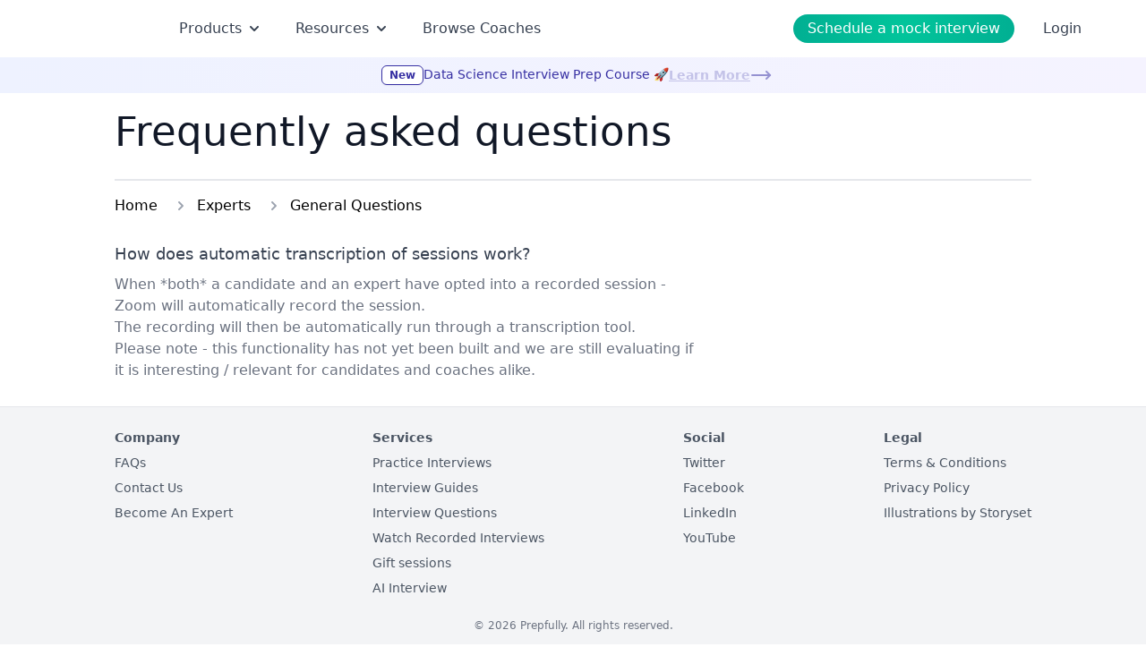

--- FILE ---
content_type: text/html; charset=utf-8
request_url: https://prepfully.com/faq/experts/general-questions/automatic-transcription-sessions
body_size: 6005
content:
<!DOCTYPE html><html lang="en"><head><meta charSet="utf-8"/><meta charSet="utf-8"/><meta name="viewport" content="width=device-width"/><title>How does automatic transcription of sessions work? - FAQ</title><meta name="description" content="When *both* a candidate and an expert have opted into a recorded session - Zoom will automatically record the session. The recording will then be auto"/><meta name="keywords" content="FAQ, frequently asked questions, interview preparation, career guidance, prepfully help"/><meta property="og:title" content="How does automatic transcription of sessions work? - FAQ"/><meta property="og:description" content="When *both* a candidate and an expert have opted into a recorded session - Zoom will automatically record the session. The recording will then be auto"/><meta property="og:type" content="website"/><meta property="og:url" content="https://prepfully.com/faq/experts/general-questions/automatic-transcription-sessions"/><meta property="og:image" content="https://prepfully.com/api/screenshot?url=https://prepfully.com/faq/experts/general-questions/automatic-transcription-sessions"/><meta name="twitter:card" content="summary_large_image"/><meta name="twitter:title" content="How does automatic transcription of sessions work? - FAQ"/><meta name="twitter:description" content="When *both* a candidate and an expert have opted into a recorded session - Zoom will automatically record the session. The recording will then be auto"/><meta name="twitter:image" content="https://prepfully.com/api/screenshot?url=https://prepfully.com/faq/experts/general-questions/automatic-transcription-sessions"/><meta name="twitter:domain" content="prepfully.com"/><link rel="canonical" href="https://prepfully.com/faq/experts/general-questions/automatic-transcription-sessions"/><meta name="next-head-count" content="16"/><meta name="facebook-domain-verification" content="kq9rnb5e77cnkrtt9cps11bmdr0oyl"/><meta name="theme-color" content="#02C39A"/><link rel="shortcut icon" href="/favicon.png" type="image/x-icon"/><link rel="apple-touch-icon" sizes="180x180" href="/apple-touch-icon.png"/><link rel="icon" type="image/png" sizes="32x32" href="/favicon-32x32.png"/><link rel="icon" type="image/png" sizes="16x16" href="/favicon-16x16.png"/><link rel="manifest" href="/site.webmanifest"/><link rel="preload" href="/_next/static/css/65058a8af0112d7b.css" as="style"/><link rel="preload" href="/_next/static/css/56e3203252d2d2bf.css" as="style"/><style>
            p.block-img img {
              width: 50%;
              float: left;
              margin: 0 2em 0 0;
            }
              </style><script type="text/javascript">
            (function(c,l,a,r,i,t,y){
              c[a]=c[a]||function(){(c[a].q=c[a].q||[]).push(arguments)};
              t=l.createElement(r);t.async=1;t.src="https://www.clarity.ms/tag/"+i;
              y=l.getElementsByTagName(r)[0];y.parentNode.insertBefore(t,y);
            })(window, document, "clarity", "script", "eofuk2udlu");
            </script><link rel="stylesheet" href="/_next/static/css/65058a8af0112d7b.css" data-n-g=""/><link rel="stylesheet" href="/_next/static/css/56e3203252d2d2bf.css" data-n-p=""/><noscript data-n-css=""></noscript><script defer="" noModule="" src="/_next/static/chunks/polyfills-c67a75d1b6f99dc8.js"></script><script src="/_next/static/chunks/webpack-a8fcfc650837a9e4.js" defer=""></script><script src="/_next/static/chunks/framework-6a910c5b78da3f35.js" defer=""></script><script src="/_next/static/chunks/main-9b5a9baffa785c2e.js" defer=""></script><script src="/_next/static/chunks/pages/_app-449d5f212e8ef642.js" defer=""></script><script src="/_next/static/chunks/901-30a582f04a8d12a5.js" defer=""></script><script src="/_next/static/chunks/5833-553908fa01676f40.js" defer=""></script><script src="/_next/static/chunks/7529-de833fc907831ac6.js" defer=""></script><script src="/_next/static/chunks/pages/faq/%5Bcategory%5D/%5Btag%5D/%5Bslug%5D-d8762951ca6691ba.js" defer=""></script><script src="/_next/static/pUsAL_tuXU_VW5LxFc7UU/_buildManifest.js" defer=""></script><script src="/_next/static/pUsAL_tuXU_VW5LxFc7UU/_ssgManifest.js" defer=""></script><style id="__jsx-fc7c560130a2003d">.embla.jsx-fc7c560130a2003d{overflow:hidden;width:100%}.embla__container.jsx-fc7c560130a2003d{display:-webkit-box;display:-webkit-flex;display:-moz-box;display:-ms-flexbox;display:flex}@-webkit-keyframes moveLeftRight{0%,100%{-webkit-transform:translatex(0);transform:translatex(0)}50%{-webkit-transform:translatex(4px);transform:translatex(4px)}}@-moz-keyframes moveLeftRight{0%,100%{-moz-transform:translatex(0);transform:translatex(0)}50%{-moz-transform:translatex(4px);transform:translatex(4px)}}@-o-keyframes moveLeftRight{0%,100%{-o-transform:translatex(0);transform:translatex(0)}50%{-o-transform:translatex(4px);transform:translatex(4px)}}@keyframes moveLeftRight{0%,100%{-webkit-transform:translatex(0);-moz-transform:translatex(0);-o-transform:translatex(0);transform:translatex(0)}50%{-webkit-transform:translatex(4px);-moz-transform:translatex(4px);-o-transform:translatex(4px);transform:translatex(4px)}}@-webkit-keyframes blink{0%,100%{opacity:1}50%{opacity:.5}}@-moz-keyframes blink{0%,100%{opacity:1}50%{opacity:.5}}@-o-keyframes blink{0%,100%{opacity:1}50%{opacity:.5}}@keyframes blink{0%,100%{opacity:1}50%{opacity:.5}}</style><style data-href="https://fonts.googleapis.com/css2?family=Lato:wght@100;300;400;700;900&display=swap">@font-face{font-family:'Lato';font-style:normal;font-weight:100;font-display:swap;src:url(https://fonts.gstatic.com/l/font?kit=S6u8w4BMUTPHh30wWA&skey=cfa1ba7b04a1ba34&v=v25) format('woff')}@font-face{font-family:'Lato';font-style:normal;font-weight:300;font-display:swap;src:url(https://fonts.gstatic.com/l/font?kit=S6u9w4BMUTPHh7USeww&skey=91f32e07d083dd3a&v=v25) format('woff')}@font-face{font-family:'Lato';font-style:normal;font-weight:400;font-display:swap;src:url(https://fonts.gstatic.com/l/font?kit=S6uyw4BMUTPHvxo&skey=2d58b92a99e1c086&v=v25) format('woff')}@font-face{font-family:'Lato';font-style:normal;font-weight:700;font-display:swap;src:url(https://fonts.gstatic.com/l/font?kit=S6u9w4BMUTPHh6UVeww&skey=3480a19627739c0d&v=v25) format('woff')}@font-face{font-family:'Lato';font-style:normal;font-weight:900;font-display:swap;src:url(https://fonts.gstatic.com/l/font?kit=S6u9w4BMUTPHh50Xeww&skey=d01acf708cb3b73b&v=v25) format('woff')}@font-face{font-family:'Lato';font-style:normal;font-weight:100;font-display:swap;src:url(https://fonts.gstatic.com/s/lato/v25/S6u8w4BMUTPHh30AUi-qNiXg7eU0.woff2) format('woff2');unicode-range:U+0100-02BA,U+02BD-02C5,U+02C7-02CC,U+02CE-02D7,U+02DD-02FF,U+0304,U+0308,U+0329,U+1D00-1DBF,U+1E00-1E9F,U+1EF2-1EFF,U+2020,U+20A0-20AB,U+20AD-20C0,U+2113,U+2C60-2C7F,U+A720-A7FF}@font-face{font-family:'Lato';font-style:normal;font-weight:100;font-display:swap;src:url(https://fonts.gstatic.com/s/lato/v25/S6u8w4BMUTPHh30AXC-qNiXg7Q.woff2) format('woff2');unicode-range:U+0000-00FF,U+0131,U+0152-0153,U+02BB-02BC,U+02C6,U+02DA,U+02DC,U+0304,U+0308,U+0329,U+2000-206F,U+20AC,U+2122,U+2191,U+2193,U+2212,U+2215,U+FEFF,U+FFFD}@font-face{font-family:'Lato';font-style:normal;font-weight:300;font-display:swap;src:url(https://fonts.gstatic.com/s/lato/v25/S6u9w4BMUTPHh7USSwaPGQ3q5d0N7w.woff2) format('woff2');unicode-range:U+0100-02BA,U+02BD-02C5,U+02C7-02CC,U+02CE-02D7,U+02DD-02FF,U+0304,U+0308,U+0329,U+1D00-1DBF,U+1E00-1E9F,U+1EF2-1EFF,U+2020,U+20A0-20AB,U+20AD-20C0,U+2113,U+2C60-2C7F,U+A720-A7FF}@font-face{font-family:'Lato';font-style:normal;font-weight:300;font-display:swap;src:url(https://fonts.gstatic.com/s/lato/v25/S6u9w4BMUTPHh7USSwiPGQ3q5d0.woff2) format('woff2');unicode-range:U+0000-00FF,U+0131,U+0152-0153,U+02BB-02BC,U+02C6,U+02DA,U+02DC,U+0304,U+0308,U+0329,U+2000-206F,U+20AC,U+2122,U+2191,U+2193,U+2212,U+2215,U+FEFF,U+FFFD}@font-face{font-family:'Lato';font-style:normal;font-weight:400;font-display:swap;src:url(https://fonts.gstatic.com/s/lato/v25/S6uyw4BMUTPHjxAwXiWtFCfQ7A.woff2) format('woff2');unicode-range:U+0100-02BA,U+02BD-02C5,U+02C7-02CC,U+02CE-02D7,U+02DD-02FF,U+0304,U+0308,U+0329,U+1D00-1DBF,U+1E00-1E9F,U+1EF2-1EFF,U+2020,U+20A0-20AB,U+20AD-20C0,U+2113,U+2C60-2C7F,U+A720-A7FF}@font-face{font-family:'Lato';font-style:normal;font-weight:400;font-display:swap;src:url(https://fonts.gstatic.com/s/lato/v25/S6uyw4BMUTPHjx4wXiWtFCc.woff2) format('woff2');unicode-range:U+0000-00FF,U+0131,U+0152-0153,U+02BB-02BC,U+02C6,U+02DA,U+02DC,U+0304,U+0308,U+0329,U+2000-206F,U+20AC,U+2122,U+2191,U+2193,U+2212,U+2215,U+FEFF,U+FFFD}@font-face{font-family:'Lato';font-style:normal;font-weight:700;font-display:swap;src:url(https://fonts.gstatic.com/s/lato/v25/S6u9w4BMUTPHh6UVSwaPGQ3q5d0N7w.woff2) format('woff2');unicode-range:U+0100-02BA,U+02BD-02C5,U+02C7-02CC,U+02CE-02D7,U+02DD-02FF,U+0304,U+0308,U+0329,U+1D00-1DBF,U+1E00-1E9F,U+1EF2-1EFF,U+2020,U+20A0-20AB,U+20AD-20C0,U+2113,U+2C60-2C7F,U+A720-A7FF}@font-face{font-family:'Lato';font-style:normal;font-weight:700;font-display:swap;src:url(https://fonts.gstatic.com/s/lato/v25/S6u9w4BMUTPHh6UVSwiPGQ3q5d0.woff2) format('woff2');unicode-range:U+0000-00FF,U+0131,U+0152-0153,U+02BB-02BC,U+02C6,U+02DA,U+02DC,U+0304,U+0308,U+0329,U+2000-206F,U+20AC,U+2122,U+2191,U+2193,U+2212,U+2215,U+FEFF,U+FFFD}@font-face{font-family:'Lato';font-style:normal;font-weight:900;font-display:swap;src:url(https://fonts.gstatic.com/s/lato/v25/S6u9w4BMUTPHh50XSwaPGQ3q5d0N7w.woff2) format('woff2');unicode-range:U+0100-02BA,U+02BD-02C5,U+02C7-02CC,U+02CE-02D7,U+02DD-02FF,U+0304,U+0308,U+0329,U+1D00-1DBF,U+1E00-1E9F,U+1EF2-1EFF,U+2020,U+20A0-20AB,U+20AD-20C0,U+2113,U+2C60-2C7F,U+A720-A7FF}@font-face{font-family:'Lato';font-style:normal;font-weight:900;font-display:swap;src:url(https://fonts.gstatic.com/s/lato/v25/S6u9w4BMUTPHh50XSwiPGQ3q5d0.woff2) format('woff2');unicode-range:U+0000-00FF,U+0131,U+0152-0153,U+02BB-02BC,U+02C6,U+02DA,U+02DC,U+0304,U+0308,U+0329,U+2000-206F,U+20AC,U+2122,U+2191,U+2193,U+2212,U+2215,U+FEFF,U+FFFD}</style></head><body class="font-sans"><noscript><iframe src="https://www.googletagmanager.com/ns.html?id=GTM-PSRJ45Z" height="0" width="0" style="display:none;visibility:hidden"></iframe></noscript><div id="__next"><div class="relative h-full"><div class="flex h-full flex-col"><main class="flex-grow"><div></div><nav class="z-50 lg:sticky lg:inset-x-0 h-max w-full bg-transparent"><div class="flex justify-between py-4 lg:px-0 lg:py-4 mx-auto max-w-6xl"><nav class="flex flex-row items-center"><div class="relative sm:hidden" data-headlessui-state=""><button class="false focus:shadow-outline-blue ml-2 flex items-center justify-center rounded-sm transition duration-150 ease-in-out focus:border-blue-300 focus:outline-none active:bg-gray-50 active:text-gray-800 " title="Account settings" type="button" aria-expanded="false" data-headlessui-state=""><span class="sr-only">Open main menu</span><svg class="block h-6 w-6" xmlns="http://www.w3.org/2000/svg" fill="none" viewBox="0 0 24 24" stroke="currentColor" aria-hidden="true"><path stroke-linecap="round" stroke-linejoin="round" stroke-width="2" d="M4 6h16M4 12h16M4 18h16"></path></svg><svg class="hidden h-6 w-6" xmlns="http://www.w3.org/2000/svg" fill="none" viewBox="0 0 24 24" stroke="currentColor" aria-hidden="true"><path stroke-linecap="round" stroke-linejoin="round" stroke-width="2" d="M6 18L18 6M6 6l12 12"></path></svg></button></div><span hidden="" style="position:fixed;top:1px;left:1px;width:1px;height:0;padding:0;margin:-1px;overflow:hidden;clip:rect(0, 0, 0, 0);white-space:nowrap;border-width:0;display:none"></span><a class="mx-2 block flex-shrink-0 focus:ring-0 lg:mx-0" href="/"><div class="flex w-20 flex-shrink-0 items-center sm:w-24 lg:mr-2 lg:w-28"><span style="box-sizing:border-box;display:inline-block;overflow:hidden;width:initial;height:initial;background:none;opacity:1;border:0;margin:0;padding:0;position:relative;max-width:100%"><span style="box-sizing:border-box;display:block;width:initial;height:initial;background:none;opacity:1;border:0;margin:0;padding:0;max-width:100%"><img style="display:block;max-width:100%;width:initial;height:initial;background:none;opacity:1;border:0;margin:0;padding:0" alt="" aria-hidden="true" src="data:image/svg+xml,%3csvg%20xmlns=%27http://www.w3.org/2000/svg%27%20version=%271.1%27%20width=%27944%27%20height=%27251%27/%3e"/></span><img alt="Prepfully logo" src="[data-uri]" decoding="async" data-nimg="intrinsic" style="position:absolute;top:0;left:0;bottom:0;right:0;box-sizing:border-box;padding:0;border:none;margin:auto;display:block;width:0;height:0;min-width:100%;max-width:100%;min-height:100%;max-height:100%"/><noscript><img alt="Prepfully logo" loading="lazy" decoding="async" data-nimg="intrinsic" style="position:absolute;top:0;left:0;bottom:0;right:0;box-sizing:border-box;padding:0;border:none;margin:auto;display:block;width:0;height:0;min-width:100%;max-width:100%;min-height:100%;max-height:100%" srcSet="/companies/prepfully.svg 1x, /companies/prepfully.svg 2x" src="/companies/prepfully.svg"/></noscript></span></div></a><ul class="mt-4 hidden  items-center space-x-9 lg:ml-4 lg:mt-0 lg:flex"><div class="relative" data-headlessui-state=""><div><button class="focus:outline-none focus:ring-0 focus:ring-transparent focus:ring-offset-transparent text-gray-700 hover:text-prep-200" type="button" aria-expanded="false" data-headlessui-state=""><div><div class="flex items-center justify-between space-x-1 text-base"><p>Products</p><svg xmlns="http://www.w3.org/2000/svg" viewBox="0 0 20 20" fill="currentColor" aria-hidden="true" class="h-5 w-5"><path fill-rule="evenodd" d="M5.293 7.293a1 1 0 011.414 0L10 10.586l3.293-3.293a1 1 0 111.414 1.414l-4 4a1 1 0 01-1.414 0l-4-4a1 1 0 010-1.414z" clip-rule="evenodd"></path></svg></div></div></button></div></div><span hidden="" style="position:fixed;top:1px;left:1px;width:1px;height:0;padding:0;margin:-1px;overflow:hidden;clip:rect(0, 0, 0, 0);white-space:nowrap;border-width:0;display:none"></span><div class="relative" data-headlessui-state=""><div><button class="focus:outline-none focus:ring-0 focus:ring-transparent focus:ring-offset-transparent text-gray-700 hover:text-prep-200" type="button" aria-expanded="false" data-headlessui-state=""><div><div class="flex items-center justify-between space-x-1 text-base"><p>Resources</p><svg xmlns="http://www.w3.org/2000/svg" viewBox="0 0 20 20" fill="currentColor" aria-hidden="true" class="h-5 w-5"><path fill-rule="evenodd" d="M5.293 7.293a1 1 0 011.414 0L10 10.586l3.293-3.293a1 1 0 111.414 1.414l-4 4a1 1 0 01-1.414 0l-4-4a1 1 0 010-1.414z" clip-rule="evenodd"></path></svg></div></div></button></div></div><span hidden="" style="position:fixed;top:1px;left:1px;width:1px;height:0;padding:0;margin:-1px;overflow:hidden;clip:rect(0, 0, 0, 0);white-space:nowrap;border-width:0;display:none"></span><li class="relative flex items-center justify-center text-base text-gray-700"><a target="" class="block break-words text-center leading-snug focus:ring-0 hover:text-prep-200" href="/coaches">Browse Coaches</a></li></ul></nav><nav class="mr-2 flex items-center space-x-2 lg:mr-0 lg:space-x-4"><ul class="flex items-center sm:space-x-6"><li><button variant="default" class="interview-questions_gradientButton__C2MMI block rounded-full px-1.5 py-1 text-center text-xs font-medium text-white sm:px-4 sm:text-base">Schedule a mock interview</button></li><li class="lg:flex hidden px-2 text-base text-gray-700"><a class="cursor-pointer">Login</a></li></ul></nav></div><div class="jsx-fc7c560130a2003d relative overflow-hidden"><div class="jsx-fc7c560130a2003d embla"><div class="jsx-fc7c560130a2003d embla__container"><div style="background:linear-gradient(to right, #EEF2FF, #F5F3FF)" class="jsx-fc7c560130a2003d embla__slide w-full flex-shrink-0 flex-grow-0 basis-full py-2"><div class="jsx-fc7c560130a2003d mx-auto flex max-w-[1180px] items-center justify-center gap-2 md:px-4"><div class="jsx-fc7c560130a2003d flex gap-2"><span style="background-color:white;color:#3730A3;border-color:#3730A3" class="jsx-fc7c560130a2003d ml-2 h-max rounded-md border px-2 py-0.5 text-xs font-semibold shadow-sm">New</span><span style="color:#3730A3" class="jsx-fc7c560130a2003d hidden text-sm font-medium md:block">Data Science Interview Prep Course 🚀</span><span style="color:#3730A3" class="jsx-fc7c560130a2003d block whitespace-nowrap text-sm font-medium md:hidden">DS Interview Course 🚀</span></div><a target="_blank" rel="noopener noreferrer" class="group flex animate-pulse items-center gap-2 whitespace-nowrap text-sm font-bold underline underline-offset-4 hover:animate-none" style="color:#3730A3" href="/courses/data-science-interview-course"><span class="jsx-fc7c560130a2003d animate-[blink_2s_ease-in-out_infinite]">Learn More</span><svg xmlns="http://www.w3.org/2000/svg" width="24" height="24" viewBox="0 0 24 24" fill="none" stroke="currentColor" stroke-width="2" stroke-linecap="round" stroke-linejoin="round" class="lucide lucide-move-right animate-[bounce_1s_ease-in-out_infinite] transition-transform group-hover:translate-x-1" style="animation:moveLeftRight 1s ease-in-out infinite"><path d="M18 8L22 12L18 16"></path><path d="M2 12H22"></path></svg></a></div></div></div></div></div></nav><div itemScope="" itemType="https://schema.org/FAQPage" class="bg-white font-sans antialiased"><meta itemProp="name" content="How does automatic transcription of sessions work?"/><div class="mx-auto max-w-5xl px-4 py-4 md:px-0"><div class="mx-auto divide-y-2 divide-gray-200"><h1 class="pf-page-heading">Frequently asked questions</h1><div class="mt-6"><nav class="flex py-4" aria-label="Breadcrumb"><ol class="flex items-center space-x-4" itemScope="" itemType="http://schema.org/BreadcrumbList"><li itemProp="itemListElement" itemScope="" itemType="http://schema.org/ListItem"><div class="flex items-center"><a itemProp="item" typeof="WebPage" class="falsetext-gray-400 hover:text-gray-500" href="/faq"><span itemProp="name">Home</span><meta itemProp="position" content="1"/></a></div></li><li itemProp="itemListElement" itemScope="" itemType="http://schema.org/ListItem"><div class="flex items-center"><svg class="mr-2 h-5 w-5 flex-shrink-0 text-gray-400" xmlns="http://www.w3.org/2000/svg" viewBox="0 0 20 20" fill="currentColor" aria-hidden="true"><path fill-rule="evenodd" d="M7.293 14.707a1 1 0 010-1.414L10.586 10 7.293 6.707a1 1 0 011.414-1.414l4 4a1 1 0 010 1.414l-4 4a1 1 0 01-1.414 0z" clip-rule="evenodd"></path></svg><a itemProp="item" typeof="WebPage" class="falsetext-gray-400 hover:text-gray-500" href="/faq/experts"><span itemProp="name">Experts</span><meta itemProp="position" content="2"/></a></div></li><li itemProp="itemListElement" itemScope="" itemType="http://schema.org/ListItem"><div class="flex items-center"><svg class="mr-2 h-5 w-5 flex-shrink-0 text-gray-400" xmlns="http://www.w3.org/2000/svg" viewBox="0 0 20 20" fill="currentColor" aria-hidden="true"><path fill-rule="evenodd" d="M7.293 14.707a1 1 0 010-1.414L10.586 10 7.293 6.707a1 1 0 011.414-1.414l4 4a1 1 0 010 1.414l-4 4a1 1 0 01-1.414 0z" clip-rule="evenodd"></path></svg><a itemProp="item" typeof="WebPage" class="falsetext-gray-400 hover:text-gray-500" href="/faq/experts/general-questions"><span itemProp="name">General Questions</span><meta itemProp="position" content="3"/></a></div></li></ol></nav><div class="faq-container"><div class="py-3 FaqItem_faq-item__trr7N" itemScope="" itemProp="mainEntity" itemType="https://schema.org/Question"><p itemProp="name" class="text-lg text-gray-900font-bold"><a href="/faq/experts/general-questions/automatic-transcription-sessions">How does automatic transcription of sessions work?</a></p><div itemScope="" itemProp="acceptedAnswer" itemType="https://schema.org/Answer" class="mt-2"><div itemProp="text" class="prose text-base text-gray-500"><p>When *both* a candidate and an expert have opted into a recorded session - Zoom will automatically record the session.</p><p>The recording will then be automatically run through a transcription tool.</p><p>Please note - this functionality has not yet been built and we are still evaluating if it is interesting / relevant for candidates and coaches alike.</p></div></div></div></div></div></div></div></div></main><footer class="border-t bg-gray-100 p-6 pb-4 text-sm text-gray-600"><div class="mx-auto flex max-w-5xl flex-col md:flex-row"><nav class="flex w-full flex-row flex-wrap justify-between"><ul class="mb-4 w-1/2 md:mb-0 md:w-auto"><li class="mb-2 font-bold">Company</li><li class="mb-2"><a target="" href="/faq">FAQs</a></li><li class="mb-2"><a target="" href="/contact-us">Contact Us</a></li><li class="mb-2"><a target="" href="/become-an-expert">Become An Expert</a></li></ul><ul class="mb-4 w-1/2 md:mb-0 md:w-auto"><li class="mb-2 font-bold">Services</li><li class="mb-2"><a target="" href="/practice-interviews">Practice Interviews</a></li><li class="mb-2"><a target="" href="/interview-guides">Interview Guides</a></li><li class="mb-2"><a target="" href="/interview-questions">Interview Questions</a></li><li class="mb-2"><a target="" href="/watch-mock-interviews">Watch Recorded Interviews</a></li><li class="mb-2"><a target="" href="/gift">Gift sessions</a></li><li class="mb-2"><a target="" href="/ai-interview">AI Interview</a></li></ul><ul class="mb-4 w-1/2 md:mb-0 md:w-auto"><li class="mb-2 font-bold">Social</li><li class="mb-2"><a target="_blank" href="https://twitter.com/yoursprepfully">Twitter</a></li><li class="mb-2"><a target="_blank" href="https://facebook.com/prepfully">Facebook</a></li><li class="mb-2"><a target="_blank" href="https://www.linkedin.com/company/prepfully/about">LinkedIn</a></li><li class="mb-2"><a target="_blank" href="https://www.youtube.com/c/Prepfully">YouTube</a></li></ul><ul class="mb-4 w-1/2 md:mb-0 md:w-auto"><li class="mb-2 font-bold">Legal</li><li class="mb-2"><a target="" href="/terms-of-service">Terms &amp; Conditions</a></li><li class="mb-2"><a target="" href="/privacy-policy">Privacy Policy</a></li><li class="mb-2"><a target="_blank" href="https://storyset.com">Illustrations by Storyset</a></li></ul></nav></div><p class="mt-4 text-center text-xs text-gray-500">© <!-- -->2026<!-- --> Prepfully. All rights reserved.</p></footer></div></div></div><script id="__NEXT_DATA__" type="application/json">{"props":{"pageProps":{"faq":{"id":"Y67oZhAAACAA_D9W","uid":"automatic-transcription-sessions","url":null,"type":"faq","href":"https://prepfullycom.cdn.prismic.io/api/v2/documents/search?ref=aXERzREAAC0Ai0S8\u0026q=%5B%5B%3Ad+%3D+at%28document.id%2C+%22Y67oZhAAACAA_D9W%22%29+%5D%5D","tags":["faq","general questions","expert"],"first_publication_date":"2022-12-30T13:32:26+0000","last_publication_date":"2022-12-30T17:20:25+0000","slugs":["how-does-automatic-transcription-of-sessions-work"],"linked_documents":[],"lang":"en-us","alternate_languages":[],"data":{"title":[{"type":"heading1","text":"How does automatic transcription of sessions work?","spans":[]}],"last_updated":null,"login_requirement":null,"primary_image":{},"content":[{"type":"paragraph","text":"When *both* a candidate and an expert have opted into a recorded session - Zoom will automatically record the session.","spans":[]},{"type":"paragraph","text":"The recording will then be automatically run through a transcription tool.","spans":[]},{"type":"paragraph","text":"Please note - this functionality has not yet been built and we are still evaluating if it is interesting / relevant for candidates and coaches alike.","spans":[]}],"meta_title":[],"meta_description":[],"meta_keywords":[],"og_title":[],"og_type":[],"og_description":[],"og_image":[],"og_url":[],"og_site_name":[],"twitter_card":[],"twitter_site":[],"twitter_title":[],"twitter_description":[],"twitter_creator":[],"twitter_image":[]}},"query":{"category":"experts","tag":"general-questions","slug":"automatic-transcription-sessions"}}},"page":"/faq/[category]/[tag]/[slug]","query":{"category":"experts","tag":"general-questions","slug":"automatic-transcription-sessions"},"buildId":"pUsAL_tuXU_VW5LxFc7UU","isFallback":false,"isExperimentalCompile":false,"gip":true,"scriptLoader":[]}</script><script defer src="https://static.cloudflareinsights.com/beacon.min.js/vcd15cbe7772f49c399c6a5babf22c1241717689176015" integrity="sha512-ZpsOmlRQV6y907TI0dKBHq9Md29nnaEIPlkf84rnaERnq6zvWvPUqr2ft8M1aS28oN72PdrCzSjY4U6VaAw1EQ==" data-cf-beacon='{"version":"2024.11.0","token":"b824d0d6394840c5a9c07809075d5699","server_timing":{"name":{"cfCacheStatus":true,"cfEdge":true,"cfExtPri":true,"cfL4":true,"cfOrigin":true,"cfSpeedBrain":true},"location_startswith":null}}' crossorigin="anonymous"></script>
</body></html>

--- FILE ---
content_type: text/css; charset=UTF-8
request_url: https://prepfully.com/_next/static/css/56e3203252d2d2bf.css
body_size: -253
content:
.FaqItem_faq-item__trr7N a{--tw-text-opacity:1;color:rgb(55 65 81/var(--tw-text-opacity))}.FaqItem_faq-item__trr7N a:hover{text-decoration-line:underline}.FaqSection_faq-link__oHazj{color:#028090}.FaqSection_faq-link__oHazj:hover{text-decoration-line:underline}
/*# sourceMappingURL=56e3203252d2d2bf.css.map*/

--- FILE ---
content_type: application/javascript; charset=UTF-8
request_url: https://prepfully.com/_next/static/chunks/pages/faq/%5Bcategory%5D/%5Btag%5D/%5Bslug%5D-d8762951ca6691ba.js
body_size: 1661
content:
(self.webpackChunk_N_E=self.webpackChunk_N_E||[]).push([[9810],{55998:function(e,t,n){(window.__NEXT_P=window.__NEXT_P||[]).push(["/faq/[category]/[tag]/[slug]",function(){return n(53137)}])},69423:function(e,t,n){"use strict";n.d(t,{Z:function(){return l}});var a=n(85893),i=n(75833),r=n(41664),c=n.n(r),s=n(61376),o=n.n(s);function l(e){var t,n;let{document:{data:r,uid:s},tagUrl:l,showAnswer:m=!0,as:p}=e,d="".concat(m?"py-3":"pt-3"," ").concat(o()["faq-item"]);return(0,a.jsxs)(p||"li",{className:d,itemScope:!0,itemProp:"mainEntity",itemType:"https://schema.org/Question",children:[(0,a.jsx)("p",{itemProp:"name",className:"text-lg text-gray-900".concat(m?"font-bold":""),children:(0,a.jsx)(c(),{href:"".concat(l,"/").concat(s),legacyBehavior:!0,children:null===(t=r.title[0])||void 0===t?void 0:t.text})}),m?(0,a.jsx)("div",{itemScope:!0,itemProp:"acceptedAnswer",itemType:"https://schema.org/Answer",className:"mt-2",children:(0,a.jsx)("div",{itemProp:"text",className:"prose text-base text-gray-500",children:i.RichText.render(r.content)})}):(0,a.jsx)("span",{itemScope:!0,itemProp:"acceptedAnswer",itemType:"https://schema.org/Answer",children:(0,a.jsx)("meta",{itemProp:"text",content:null===(n=r.content[0])||void 0===n?void 0:n.text})})]})}},42545:function(e,t,n){"use strict";n.d(t,{Z:function(){return d}});var a=n(85893);n(67294);var i=n(9008),r=n.n(i),c=n(41664),s=n.n(c),o=n(43691),l=n(41783),m=n(31645),p=n.n(m);function d(e){let{title:t,children:n,breadCrumbs:i,description:c,pagePath:m}=e,d="https://prepfully.com",x="".concat(d).concat(m||"/faq"),u="".concat(d,"/api/screenshot?url=").concat(x),h="".concat(t," - FAQ"),g=c||"Frequently asked questions about ".concat(t," on Prepfully.");return(0,a.jsxs)(a.Fragment,{children:[(0,a.jsxs)(r(),{children:[(0,a.jsx)("title",{children:h}),(0,a.jsx)("meta",{name:"description",content:g}),(0,a.jsx)("meta",{name:"keywords",content:"FAQ, frequently asked questions, interview preparation, career guidance, prepfully help"}),(0,a.jsx)("meta",{property:"og:title",content:h},"og:title"),(0,a.jsx)("meta",{property:"og:description",content:g},"og:description"),(0,a.jsx)("meta",{property:"og:type",content:"website"},"og:type"),(0,a.jsx)("meta",{property:"og:url",content:x},"og:url"),(0,a.jsx)("meta",{property:"og:image",content:u},"og:image"),(0,a.jsx)("meta",{name:"twitter:card",content:"summary_large_image"},"twitter:card"),(0,a.jsx)("meta",{name:"twitter:title",content:h},"twitter:title"),(0,a.jsx)("meta",{name:"twitter:description",content:g},"twitter:description"),(0,a.jsx)("meta",{name:"twitter:image",content:u},"twitter:image"),(0,a.jsx)("meta",{name:"twitter:domain",content:d.replace(/https?:\/\//,"")},"twitter:domain"),(0,a.jsx)("link",{rel:"canonical",href:x},"canonical")]}),(0,a.jsxs)("div",{className:"flex h-full flex-col",children:[(0,a.jsxs)("main",{className:"flex-grow",children:[(0,a.jsx)(o.default,{}),(0,a.jsxs)("div",{itemScope:!0,itemType:"https://schema.org/FAQPage",className:"bg-white font-sans antialiased",children:[(0,a.jsx)("meta",{itemProp:"name",content:t}),(0,a.jsx)("div",{className:"mx-auto max-w-5xl px-4 py-4 md:px-0",children:(0,a.jsxs)("div",{className:"mx-auto divide-y-2 divide-gray-200",children:[(0,a.jsx)("h1",{className:"pf-page-heading",children:"Frequently asked questions"}),(0,a.jsxs)("div",{className:"mt-6",children:[i&&i.length?(0,a.jsx)("nav",{className:"flex py-4","aria-label":"Breadcrumb",children:(0,a.jsx)("ol",{className:"flex items-center space-x-4",itemScope:!0,itemType:"http://schema.org/BreadcrumbList",children:i.map((e,t)=>(0,a.jsx)("li",{itemProp:"itemListElement",itemScope:!0,itemType:"http://schema.org/ListItem",children:(0,a.jsxs)("div",{className:"flex items-center",children:[t>0&&i.length>1&&(0,a.jsx)("svg",{className:"mr-2 h-5 w-5 flex-shrink-0 text-gray-400",xmlns:"http://www.w3.org/2000/svg",viewBox:"0 0 20 20",fill:"currentColor","aria-hidden":"true",children:(0,a.jsx)("path",{fillRule:"evenodd",d:"M7.293 14.707a1 1 0 010-1.414L10.586 10 7.293 6.707a1 1 0 011.414-1.414l4 4a1 1 0 010 1.414l-4 4a1 1 0 01-1.414 0z",clipRule:"evenodd"})}),(0,a.jsxs)(s(),{href:e.url,itemProp:"item",typeof:"WebPage",className:"".concat(e.active&&p()["faq-link"],"text-gray-400 hover:text-gray-500"),children:[(0,a.jsx)("span",{itemProp:"name",children:e.title}),(0,a.jsx)("meta",{itemProp:"position",content:"".concat(t+1)})]})]})},t))})}):null,(0,a.jsx)("div",{className:"faq-container",children:n})]})]})})]})]}),(0,a.jsx)(l.U,{})]})]})}},53137:function(e,t,n){"use strict";n.r(t),n.d(t,{default:function(){return l}});var a=n(85893),i=n(67294),r=n(69423),c=n(42545),s=n(87529),o=n(75833);function l(e){let{query:t,faq:n,error:l}=e,m=t.category,p=t.tag,d=i.useMemo(()=>{let e=(0,s.Uk)({category:m,tag:p});return e.map(e=>({...e,active:!1}))},[m,p]),x=(0,s.Cx)(t.category,t.tag);if(l)return(0,a.jsx)("p",{children:"Not Found"});let u=o.RichText.asText(n.data.content).slice(0,150).trim();return(0,a.jsx)(c.Z,{title:n.data.title[0].text,description:u,breadCrumbs:d,pagePath:"/faq/".concat(m,"/").concat(p,"/").concat(t.slug),children:(0,a.jsx)(r.Z,{as:"div",tagUrl:x,document:n})})}l.getInitialProps=async function(e){let{slug:t}=e.query;try{let n=await (0,s.Hv)(t);return{faq:n,query:e.query}}catch(e){return{error:e}}}},61376:function(e){e.exports={"faq-item":"FaqItem_faq-item__trr7N"}},31645:function(e){e.exports={"faq-link":"FaqSection_faq-link__oHazj"}},9008:function(e,t,n){e.exports=n(79201)}},function(e){e.O(0,[901,5833,7529,9774,2888,179],function(){return e(e.s=55998)}),_N_E=e.O()}]);
//# sourceMappingURL=[slug]-d8762951ca6691ba.js.map

--- FILE ---
content_type: application/javascript; charset=UTF-8
request_url: https://prepfully.com/_next/static/chunks/7529-de833fc907831ac6.js
body_size: 2689
content:
"use strict";(self.webpackChunk_N_E=self.webpackChunk_N_E||[]).push([[7529],{87529:function(e,t,n){n.d(t,{Bq:function(){return w},Cx:function(){return u},Hv:function(){return p},Lf:function(){return y},Sp:function(){return c},TG:function(){return h},Uk:function(){return d},cm:function(){return f},yF:function(){return g}});var a=n(85893),i=n(30901),r=n(18029),o=n.n(r),s=n(34686),l=n(97286);function u(e,t){let n="/faq/".concat(e);return t?"".concat(n,"/").concat((0,l.rs)(t)):n}function c(e){return e.slice(0,e.length-1)}function d(e){let t=[{title:"Home",url:"/faq"}];return e&&(t.push({title:o()(e.category),url:u(e.category),active:!e.tag}),e.tag&&t.push({title:o()(e.tag),url:u(e.category,e.tag),active:!0})),t}function h(e){let t={candidate:{},expert:{},documents:{}};function n(e,n){n.tags.forEach(a=>{switch(a){case e:case"faq":break;default:t[e][a]=t[e][a]||[],t[e][a].push(n.id)}})}return e.results.forEach(e=>{e.tags.includes("candidate")&&n("candidate",e),e.tags.includes("expert")&&n("expert",e),t.documents[e.id]=e}),t}async function p(e){try{let t=await (0,s.s3)(),n=await t.getByUID("faq",e);return n}catch(e){throw e}}n(31363),n(12680),i.Z.Predicates.at("document.type","faq");let f=[{title:"What is Prepfully?",url:"/faq/candidates/general-questions/what-is-prepfully",description:"Prepfully is the go-to place for your interview prep. We have interview questions, interview guides, and a panel of experts across pretty much all top companies and for all major roles, who provide practice interviews and advice. Our most popular product is the Mock Interview, where you get real-world practice with an expert who has either worked at, or is working at your target company and role - and is best suited for making sure you’re fully prepared to ace your interview!"},{title:"What if I did not find the session with the expert useful?",url:"/faq/candidates/general-questions/what-if-i-did-not-find-the-session-with-the-expert",description:"First off - our apologies. Please email us at support@prepfully.com right after your session. If you provide specifics of what went wrong within 24 hours of the session, you'll receive a full refund and your coach will receive feedback on how they can improve their services..."},{title:"What’s the reschedule and cancellation policy?",url:"/faq/candidates/general-questions/whats-the-reschedule-and-cancel-policy",description:"Unscheduled sessions can be cancelled for free. Scheduled sessions can be rescheduled or cancelled for a fee starting from 25 USD..."},{title:"How do I connect with the candidate?",url:"/faq/experts/general-questions/how-do-i-connect-with-the-candidate",description:"All Prepfully sessions are currently conducted over Zoom. Once the session is scheduled and confirmed, you'll receive a calendar invite with a conference link. The link will be shared with both the candidate and the expert."}],y=[f[0],f[1],f[2],{title:"When do I need to pay for the session?",url:"/faq/candidates/general-questions/when-do-i-need-to-pay-for-the-session",description:"We collect payment at the time of scheduling, so that we can guarantee it for our experts. Therefore, the due date is always prior to a session, and if payment is not received by then, the session will be cancelled."}],w=[{title:"What does a session include?",url:"/faq/experts/general-questions/what-does-a-session-include",description:"Sessions are generally 1-hour long. The content could be a Practice Interview or an Expert Advice Session based on the candidate’s requirement. We will notify you well in advance about any requirements requested by the candidate."},{title:"How and when do I get paid?",url:"/faq/experts/general-questions/how-and-when-do-i-get-paid",description:"Prepfully issues payouts to coaches within 2 days of a session being completed. This is way faster than almost all other competitors, which typically wait until month-end to issue payouts ..."},{title:"Am I legally allowed to do this?",url:"/faq/experts/general-questions/am-i-legally-allowed-to-do-this",description:"There are different rules for different circumstances. We’ve currently got experts across the world and across 1000+ companies, including all the top ones. Everyone has a different context they need to comply within, so we strongly recommend making sure you're compliant to avoid getting into any sort of trouble.\nIf you are nervous about this, we encourage you to check the regulations around tax and side-incomes in your jurisdictions, or with your companies if it would help you feel more confident.\nOur default guidance is to do this so long as you're comfortable and compliant doing so. Please don't reveal confidential information to anyone as part of your Prepfully coaching.\nYou can always deactivate your coach profile on Prepfully via your Prepfully settings."},{title:"​Is my privacy protected?",url:"/faq/experts/general-questions/is-my-privacy-protected",description:"Absolutely - we take privacy very seriously. Your personal details are completely secure with us and will never be shared with anyone without your consent. We do share your broad profile (years of experience, role and title at companies you’ve worked at etc) with candidates, to assure them that they’re training with someone well qualified to help them out :)"}];f[0];let g=[{title:"What’s the difference between Resume “Review” and Resume “Writing”? ",description:(0,a.jsx)(a.Fragment,{children:(0,a.jsx)("p",{children:"Prepfully specialises in Resume Reviews. Our expert panel has tenured recruiters and hiring managers, with whom we’ve compiled a list of health-check questions to deep-dive into your resume. These experts will provide detailed feedback and improvement points on how to give your resume an edge over competitors. They will not be re-writing your resume from scratch, unlike Resume Writing services."})})},{title:"How long will it take to get a Resume Review?",description:(0,a.jsx)(a.Fragment,{children:(0,a.jsx)("p",{children:"This depends on your expert’s availability. Our experts usually pick up a Resume Review request within 24 hours, with an average turnaround time of 72 hours for written reviews."})})},{title:"What is the cost of a Resume Review?",description:(0,a.jsx)("p",{children:"Resume Review (Written) starts at $79 USD and Resume Review (1-1) starts at $149 USD. Prices can vary based on the expert’s seniority and your target role and company."})}];a.Fragment,a.Fragment,a.Fragment},34686:function(e,t,n){n.d(t,{s3:function(){return o},q6:function(){return c},ay:function(){return l}});var a=n(30901);n(36377);var i=n(12680),r=n(31363);async function o(){return await a.Z.api("https://prepfullycom.cdn.prismic.io/api/v2",{accessToken:"MC5ZckxpeHhBQUFDTUFOQWJJ.77-977-977-9YQnvv73vv73vv73vv73vv73vv73vv71QLRcpfQEA77-977-977-9cQBk77-977-977-9J--_ve-_ve-_vQ"})}let s=new Map;async function l(e){if(s.has(e))return s.get(e);try{var t;let n=await (0,r.TP)({client:(0,i.D5A)(),query:{type:"long-form",uid:e,page:1,per_page:1}});if((null==n?void 0:null===(t=n.data)||void 0===t?void 0:t.data)&&n.data.data.length>0){let t=n.data.data[0],a={...t,href:"",tags:[],slugs:[],alternate_languages:[]};return s.set(e,a),a}return null}catch(e){return console.log({e}),null}}let u=new Map;async function c(e){if(u.has(e))return u.get(e);try{var t;let n=await (0,r.TP)({client:(0,i.D5A)(),query:{type:"landing_page",uid:e,page:1,per_page:1}});if((null==n?void 0:null===(t=n.data)||void 0===t?void 0:t.data)&&n.data.data.length>0){let t=n.data.data[0],a={...t,href:"",tags:[],slugs:[],alternate_languages:[]};return u.set(e,a),a}return null}catch(e){return console.log({e}),null}}}}]);
//# sourceMappingURL=7529-de833fc907831ac6.js.map

--- FILE ---
content_type: application/javascript; charset=UTF-8
request_url: https://prepfully.com/_next/static/pUsAL_tuXU_VW5LxFc7UU/_buildManifest.js
body_size: 5460
content:
self.__BUILD_MANIFEST=function(s,e,c,a,t,i,d,n,r,h,o,u,b,f,p,k,g,j,m,l,w,v,x,_,y,q,I,S,B,F,A,D,E,L,M,N,T,U,C,P,z,G,H,J,K,O,Q,R,V,W,X,Y,Z,$,ss,se,sc,sa,st,si,sd,sn,sr,sh,so,su,sb,sf,sp,sk,sg,sj,sm,sl,sw,sv,sx,s_,sy,sq,sI,sS,sB,sF,sA,sD,sE,sL,sM,sN,sT,sU,sC,sP,sz,sG){return{__rewrites:{afterFiles:[{has:q,source:"/assets/:path*",destination:q},{has:q,source:"/src/:path*",destination:q},{has:q,source:"/data-science-interview-practice-cases/:path*",destination:"/courses/data-science-analytics-cases/:path*"},{has:q,source:"/_axiom/web-vitals",destination:q},{has:q,source:"/_axiom/logs",destination:q}],beforeFiles:[{has:q,source:"/v2/coaches/:path+",destination:q}],fallback:[]},"/":[s,t,d,n,o,f,x,e,u,w,D,"static/chunks/pages/index-d13be9e7d81c839c.js"],"/404":["static/chunks/pages/404-b399dbbd287b73e3.js"],"/_error":["static/chunks/pages/_error-5f86c12c2959a8a8.js"],"/ai-interview":[r,s,t,c,n,h,C,sl,se,sw,"static/chunks/pages/ai-interview-204283eb35542287.js"],"/ai-interview/payment":["static/chunks/pages/ai-interview/payment-c8201bab56704212.js"],"/ai-interview/[id]":[h,"static/chunks/4762-d517db8b59dac678.js","static/chunks/5905-6bb776add2083c4f.js",sv,"static/chunks/pages/ai-interview/[id]-3a7b415a93d5cd34.js"],"/ai-interview-form":[s,t,c,a,i,"static/chunks/4070-51182be17fd1dc93.js",e,l,"static/chunks/pages/ai-interview-form-471d984509fc624b.js"],"/ai-interview-report/[id]":[r,s,t,c,n,h,C,V,sl,se,sw,sv,"static/chunks/pages/ai-interview-report/[id]-3ea8738069dd533b.js"],"/ai-resume-review":[s,t,c,a,d,i,e,"static/css/96c9dcafff051945.css","static/chunks/pages/ai-resume-review-5cfd2b75b95e9046.js"],"/ai-resume-review/[id]":[m,t,"static/chunks/1241-b39075d19d0a27a3.js","static/css/8c68d6113632810f.css","static/chunks/pages/ai-resume-review/[id]-37df31d2645cc713.js"],"/answers/[slug]":[r,m,s,t,c,a,d,i,h,_,N,W,X,Y,e,l,y,T,Z,sc,"static/chunks/pages/answers/[slug]-277d10926813dc1c.js"],"/articles":[r,s,H,sx,"static/chunks/pages/articles-4b62553a5df6b057.js"],"/articles/[long-form]":[r,m,t,d,n,h,o,f,p,_,F,u,v,y,I,A,s_,D,"static/chunks/pages/articles/[long-form]-2963614768aaf89e.js"],"/auth/forgot-password":["static/chunks/pages/auth/forgot-password-caa6ef2bfe182aa8.js"],"/auth/verify-otp":["static/chunks/pages/auth/verify-otp-d1f6312a5a6a2913.js"],"/axiom":["static/chunks/pages/axiom-40e42e14f6090230.js"],"/become-an-expert":[f,w,U,"static/chunks/pages/become-an-expert-c1a6e620968ae060.js"],"/bulk-booking-coach":[m,h,sy,sq,"static/chunks/pages/bulk-booking-coach-58bcd87d35106f8e.js"],"/bulk-booking-payment":[s,t,c,a,d,i,n,b,f,x,P,E,z,J,e,w,B,G,K,U,"static/chunks/pages/bulk-booking-payment-3f0347f3561c7b5f.js"],"/bulk-booking-status":[s,t,c,a,d,i,n,h,b,f,x,P,E,O,z,J,e,w,B,G,K,$,sa,"static/chunks/pages/bulk-booking-status-667c901ff045fbda.js"],"/candidates/dashboard/bookmarks":[r,m,s,t,c,d,n,h,o,f,N,V,e,u,T,st,si,"static/css/5c876cb1bea3b61c.css","static/chunks/pages/candidates/dashboard/bookmarks-ec1002887c56ed39.js"],"/candidates/dashboard/courses":["static/chunks/pages/candidates/dashboard/courses-feb8c41551b6ddf3.js"],"/candidates/dashboard/referrals":[s,a,S,L,"static/chunks/4613-706aec2e636f4ed0.js",e,M,"static/chunks/pages/candidates/dashboard/referrals-9c7ed66fabc140be.js"],"/candidates/dashboard/sessions":[r,s,t,c,a,d,S,L,P,ss,sd,sI,sS,"static/chunks/5604-e08032df13fa5671.js",e,M,"static/chunks/407-2346819470ba7dbe.js","static/chunks/4615-276e4585e40a6a22.js","static/chunks/pages/candidates/dashboard/sessions-0f3cdedf17b36d3c.js"],"/candidates/dashboard/settings":[r,s,c,a,i,h,S,L,sB,e,M,sn,sF,"static/chunks/pages/candidates/dashboard/settings-406f9e9d7593a3c3.js"],"/coach/[coach_hash]":[r,m,s,t,c,a,d,i,n,h,b,o,f,p,_,F,sr,e,u,l,v,B,y,I,A,sh,U,"static/chunks/pages/coach/[coach_hash]-b215e57bc080ac91.js"],"/coaches/_coachInfo":[r,m,s,t,c,a,d,i,n,h,b,o,f,p,_,F,sr,e,u,l,v,B,y,I,A,sh,U,"static/chunks/pages/coaches/_coachInfo-cd71ffb6f6a524d6.js"],"/coaches/_coachSearch":[r,s,t,d,n,h,o,V,e,u,st,"static/css/a558b1509377f707.css","static/chunks/pages/coaches/_coachSearch-2c2cb669f1297638.js"],"/coaches/[[...fragment]]":[r,m,s,t,c,a,d,i,n,h,b,o,f,p,_,F,V,sr,e,u,l,v,B,y,I,A,sh,st,sa,"static/chunks/pages/coaches/[[...fragment]]-d69d106fc1b37850.js"],"/coaching-agreement":[so,"static/chunks/pages/coaching-agreement-9296d0d1854ba022.js"],"/contact-us":[r,c,a,i,"static/chunks/pages/contact-us-ac2729f3f0a17068.js"],"/contributors/[slug]":[p,D,"static/chunks/pages/contributors/[slug]-63639b54ca7a829d.js"],"/contributors-v2/[slug]":[p,D,"static/chunks/pages/contributors-v2/[slug]-e3e249c443630e66.js"],"/courses":[t,d,"static/chunks/pages/courses-dad8d492c88bb2eb.js"],"/courses/[course_name]":[r,m,s,t,c,a,d,i,n,h,o,f,p,_,F,N,W,X,Y,e,u,l,v,y,I,A,T,Z,su,sA,sc,"static/chunks/pages/courses/[course_name]-b570fa69eeaa7001.js"],"/courses/[course_name]/[course_module]/[prismic_uid]":[r,m,s,t,c,a,d,i,n,h,o,f,p,_,F,N,W,X,Y,e,u,l,v,y,I,A,T,Z,su,"static/css/0ce8e4589fba7f71.css","static/chunks/pages/courses/[course_name]/[course_module]/[prismic_uid]-9e58c386db3767a7.js"],"/data-science-interview-course":[r,m,s,t,c,a,d,i,n,h,o,f,p,_,F,N,W,X,Y,e,u,l,v,y,I,A,T,Z,su,sA,sc,"static/chunks/pages/data-science-interview-course-2db65edcd817f15e.js"],"/ea-feedback":[c,Q,R,"static/chunks/pages/ea-feedback-c8aec1e0eb96fd66.js"],"/ea-read-feedback":[s,c,a,i,b,e,l,sD,"static/chunks/pages/ea-read-feedback-f406d1642f1706ce.js"],"/ea-review":[c,Q,R,"static/chunks/pages/ea-review-1301e1ecccf1c854.js"],"/expert-av":[m,s,t,c,a,d,i,n,h,E,O,sy,sE,sL,"static/chunks/3824-4458d209d1939ed0.js",e,$,sq,so,sM,"static/chunks/pages/expert-av-5c8a942f45672e9c.js"],"/expert-confirm":[r,s,t,c,a,d,i,h,sb,E,sf,O,z,Q,sE,sL,"static/chunks/7703-9156ce4227b5eaf0.js",e,$,R,sM,"static/chunks/pages/expert-confirm-037d08f6933c1d57.js"],"/expert-onboarding":[r,s,t,c,a,d,i,h,S,ss,sd,sI,"static/chunks/3196-fc1c5298c1a1f098.js",e,l,so,sn,"static/chunks/4493-7357995d3954ecc4.js","static/chunks/pages/expert-onboarding-3ac311da8fb7f38e.js"],"/expert-preference":["static/chunks/pages/expert-preference-5f7ce9ca0f0224b1.js"],"/experts/dashboard/calendar":[s,a,S,L,e,M,"static/chunks/pages/experts/dashboard/calendar-a31d6bb5b6118af2.js"],"/experts/dashboard/home":[s,a,S,L,e,M,"static/chunks/pages/experts/dashboard/home-1fd92162d8f87dcd.js"],"/experts/dashboard/profile":[s,a,S,L,e,M,"static/chunks/pages/experts/dashboard/profile-0471bf1a48ef38ff.js"],"/experts/dashboard/referrals":["static/chunks/pages/experts/dashboard/referrals-a588ee7b627cb27e.js"],"/experts/dashboard/services":[s,a,S,L,e,M,"static/chunks/pages/experts/dashboard/services-2cf2cd727cc42412.js"],"/experts/dashboard/sessions":[s,a,S,L,e,M,"static/chunks/pages/experts/dashboard/sessions-d370dcb679cc77f2.js"],"/experts/dashboard/settings":[r,s,c,a,i,h,sB,e,sn,sF,"static/chunks/pages/experts/dashboard/settings-0e1f548694a24050.js"],"/faq":[f,p,w,sp,"static/chunks/pages/faq-f0f8b68ccabe71e3.js"],"/faq/[category]":[f,p,w,sp,"static/chunks/pages/faq/[category]-5acc0b7ff971f2d5.js"],"/faq/[category]/[tag]":[f,p,w,sp,"static/chunks/pages/faq/[category]/[tag]-01d22e7365f11442.js"],"/faq/[category]/[tag]/[slug]":[f,p,w,"static/css/56e3203252d2d2bf.css","static/chunks/pages/faq/[category]/[tag]/[slug]-d8762951ca6691ba.js"],"/featured/[id]":[s,t,c,a,d,i,n,b,o,g,e,u,k,j,"static/chunks/pages/featured/[id]-15f89fb338bf115e.js"],"/gift":[r,s,c,a,i,h,x,C,sk,e,l,sg,sj,"static/chunks/pages/gift-e8df4ad2c877183f.js"],"/gift/payment":[r,s,c,a,i,h,x,C,sk,e,l,sg,sj,"static/chunks/pages/gift/payment-0c6bd7778dba9f7b.js"],"/gift/[id]":[r,s,c,a,i,h,x,C,sk,e,l,sg,sj,"static/chunks/pages/gift/[id]-a777cb3f22033bd0.js"],"/google-em-coaches":[s,t,c,a,d,i,n,b,o,g,e,u,k,j,"static/chunks/pages/google-em-coaches-7d4dec8538dcc969.js"],"/google-mle-coaches":[s,t,c,a,d,i,n,b,o,g,e,u,k,j,"static/chunks/pages/google-mle-coaches-8a438318fbcf3e87.js"],"/google-pm-coaches":[s,t,c,a,d,i,n,b,o,g,e,u,k,j,"static/chunks/pages/google-pm-coaches-7ba61b29b07c0df1.js"],"/google-swe-coaches":[s,t,c,a,d,i,n,b,o,g,e,u,k,j,"static/chunks/pages/google-swe-coaches-623b35b77c9d978f.js"],"/interview-confessions":[s,t,c,a,i,h,"static/chunks/4731-22d97f985aa86ab1.js",e,se,"static/chunks/pages/interview-confessions-5e9e89c297001425.js"],"/interview-guides":[r,s,n,H,sN,D,"static/chunks/pages/interview-guides-103257b72c79fb0e.js"],"/interview-guides/[slug]":[r,m,t,d,n,h,o,f,p,_,F,u,v,y,I,A,"static/chunks/pages/interview-guides/[slug]-caa6080398a7b60f.js"],"/interview-questions/_base":[r,m,s,c,i,h,f,p,_,N,e,v,y,I,T,si,sT,sU,"static/chunks/pages/interview-questions/_base-d721afe2f9d3b4f3.js"],"/interview-questions/[[...fragment]]":[r,m,s,c,i,h,f,p,_,N,e,v,y,I,T,si,sT,sU,"static/chunks/pages/interview-questions/[[...fragment]]-60c8eab40a464a37.js"],"/login":["static/chunks/pages/login-066088dd1fda257d.js"],"/logos":["static/chunks/pages/logos-5abe875d6cb7fd67.js"],"/md":[sb,sf,"static/chunks/2490-02cd76f54d9c6ee2.js","static/chunks/pages/md-18dc3916d36f7c09.js"],"/meta-de-coaches":[s,t,c,a,d,i,n,b,o,g,e,u,k,j,"static/chunks/pages/meta-de-coaches-ca13eeae46dee12e.js"],"/meta-ds-coaches":[s,t,c,a,d,i,n,b,o,g,e,u,k,j,"static/chunks/pages/meta-ds-coaches-eb793e0d34463606.js"],"/meta-dsm-coaches":[s,t,c,a,d,i,n,b,o,g,e,u,k,j,"static/chunks/pages/meta-dsm-coaches-861b08ea3565b907.js"],"/meta-em-coaches":[s,t,c,a,d,i,n,b,o,g,e,u,k,j,"static/chunks/pages/meta-em-coaches-7fce59780f5364f4.js"],"/meta-mle-coaches":[s,t,c,a,d,i,n,b,o,g,e,u,k,j,"static/chunks/pages/meta-mle-coaches-df80ebfb0e9a1d2a.js"],"/meta-pm-coaches":[s,t,c,a,d,i,n,b,o,g,e,u,k,j,"static/chunks/pages/meta-pm-coaches-f793c78d3560e98b.js"],"/meta-product-designer-coaches":[s,t,c,a,d,i,n,b,o,g,e,u,k,j,"static/chunks/pages/meta-product-designer-coaches-4a85495f1c3273fa.js"],"/meta-staff-eng-coaches":[s,t,c,a,d,i,n,b,o,g,e,u,k,j,"static/chunks/pages/meta-staff-eng-coaches-911e9c4f64ad82bb.js"],"/meta-swe-coaches":[s,t,c,a,d,i,n,b,o,g,e,u,k,j,"static/chunks/pages/meta-swe-coaches-75f96ef60ed0c366.js"],"/meta-tpm-coaches":[s,t,c,a,d,i,n,b,o,g,e,u,k,j,"static/chunks/pages/meta-tpm-coaches-d1e67be9c5343d44.js"],"/meta-uxr-coaches":[s,t,c,a,d,i,n,b,o,g,e,u,k,j,"static/chunks/pages/meta-uxr-coaches-715e83b9b8b79b6a.js"],"/netflix-swe-coaches":[s,t,c,a,d,i,n,b,o,g,e,u,k,j,"static/chunks/pages/netflix-swe-coaches-3332cd3153e06277.js"],"/new-pi-status":["static/chunks/pages/new-pi-status-fa43e48b62ece025.js"],"/oauth":["static/chunks/pages/oauth-b8c6a15b68dac90d.js"],"/organic-sphere":["static/chunks/2d36dd80-075918e34437586b.js","static/chunks/fb7d5399-1d51a304c5d9ddf9.js","static/chunks/pages/organic-sphere-7eed5e27d6392f5a.js"],"/partnerships/[college]":["static/chunks/pages/partnerships/[college]-f392ced9f8e7e332.js"],"/pi-feedback":[c,Q,R,"static/chunks/pages/pi-feedback-a1637c6f5c7abd53.js"],"/pi-offer":["static/chunks/pages/pi-offer-2666c7203d4d72a6.js"],"/pi-read-feedback":[s,c,a,i,b,e,l,sD,"static/chunks/pages/pi-read-feedback-87e2b5d2ce7f6398.js"],"/pi-read-review":["static/chunks/pages/pi-read-review-71c5baaa8a19084b.js"],"/pi-review":[c,Q,R,"static/chunks/pages/pi-review-7a701139d799e943.js"],"/pi-status":[r,s,t,c,a,d,i,n,h,b,f,S,sb,x,P,E,C,sf,O,ss,z,J,sC,"static/chunks/2526-66e7facb26fe82a8.js",B,K,"static/chunks/965-95cb9343aeff06b3.js",sa,"static/chunks/pages/pi-status-dbcedd073c4dc22d.js"],"/practice-interviews":[s,t,c,a,d,i,b,f,x,e,w,B,G,U,"static/chunks/pages/practice-interviews-1ddfba7f8c3b4579.js"],"/price-and-payment":[s,t,c,a,d,i,n,b,f,x,P,E,z,J,e,w,B,G,K,U,"static/chunks/pages/price-and-payment-aed212521e412351.js"],"/price-confirmation":["static/chunks/pages/price-confirmation-05cf719e0bbad323.js"],"/prismic/preview":[r,m,t,d,n,h,o,f,p,_,F,u,w,v,y,I,A,sm,s_,sP,"static/css/15d43543d5592d80.css","static/chunks/pages/prismic/preview-b1fb20287f117f8e.js"],"/privacy-policy":["static/chunks/pages/privacy-policy-3548e40beb240349.js"],"/resume-review":[s,t,c,a,d,i,b,f,x,e,w,B,G,"static/css/fd356addaa87c27f.css","static/chunks/pages/resume-review-4e7b902a88804aad.js"],"/resume-review/questions":["static/chunks/pages/resume-review/questions-7158e46c1aa461b9.js"],"/resume-review/upload-resume":[s,t,c,a,d,i,"static/chunks/2643-16eb2effa6ceaedc.js",e,"static/chunks/pages/resume-review/upload-resume-a1e39fd606128836.js"],"/resume-review/[rr_id]":["static/chunks/pages/resume-review/[rr_id]-3011248d5a13ec5d.js"],"/roadmaps":[t,D,"static/chunks/pages/roadmaps-cdfaafd7b009ec9a.js"],"/roadmaps/explore":[t,sz,"static/chunks/pages/roadmaps/explore-6436a72fa0e5a918.js"],"/roadmaps/[company]/[role]":[t,sz,D,"static/chunks/pages/roadmaps/[company]/[role]-93a9f443aa07e3a0.js"],"/robots.txt":["static/chunks/pages/robots.txt-850ca1a215679ae9.js"],"/schedule":[s,t,c,a,d,i,n,S,E,O,ss,sd,sC,sS,"static/chunks/8002-607b27e9ba0c3fe6.js",e,$,"static/chunks/pages/schedule-7e5c3efd9a2c3638.js"],"/search/[[...fragment]]":[r,s,n,o,x,H,sN,D,"static/chunks/pages/search/[[...fragment]]-efaca02834ba1012.js"],"/sentry-test":["static/chunks/pages/sentry-test-269ac7c8ee8d756b.js"],"/sessions-best-practices":[r,"static/chunks/pages/sessions-best-practices-c75b37ffb7fa2541.js"],"/signup":["static/chunks/pages/signup-abbe6c8bdc7b7bc7.js"],"/swe-black-friday":[r,"static/chunks/7105-0b15079fea1209a7.js",k,"static/chunks/pages/swe-black-friday-d742c5d40637b34c.js"],"/terms-of-service":["static/chunks/pages/terms-of-service-df84c655f28e58a6.js"],"/test":["static/chunks/pages/test-eb48699f4fc9c021.js"],"/thank-you":[s,t,c,a,d,i,n,h,b,f,x,P,E,z,J,e,w,B,G,K,U,"static/chunks/pages/thank-you-f83a34906e46e7b0.js"],"/video-interview-guides":[r,s,n,p,H,"static/css/33fe002531588d5f.css","static/chunks/pages/video-interview-guides-4ab7d5c974b3c967.js"],"/video-interview-guides/[slug]":[n,h,p,v,sm,sG,"static/chunks/pages/video-interview-guides/[slug]-685ac60a1e6903f7.js"],"/watch-mock-interviews":[r,s,p,H,sx,"static/chunks/pages/watch-mock-interviews-879f36d9cc84bb66.js"],"/watch-mock-interviews/[slug]":[n,h,p,v,sm,sP,sG,"static/chunks/pages/watch-mock-interviews/[slug]-03127424e1c419cd.js"],"/[long-form]":["static/chunks/pages/[long-form]-1de4769f057e3603.js"],sortedPages:["/","/404","/_app","/_error","/ai-interview","/ai-interview/payment","/ai-interview/[id]","/ai-interview-form","/ai-interview-report/[id]","/ai-resume-review","/ai-resume-review/[id]","/answers/[slug]","/articles","/articles/[long-form]","/auth/forgot-password","/auth/verify-otp","/axiom","/become-an-expert","/bulk-booking-coach","/bulk-booking-payment","/bulk-booking-status","/candidates/dashboard/bookmarks","/candidates/dashboard/courses","/candidates/dashboard/referrals","/candidates/dashboard/sessions","/candidates/dashboard/settings","/coach/[coach_hash]","/coaches/_coachInfo","/coaches/_coachSearch","/coaches/[[...fragment]]","/coaching-agreement","/contact-us","/contributors/[slug]","/contributors-v2/[slug]","/courses","/courses/[course_name]","/courses/[course_name]/[course_module]/[prismic_uid]","/data-science-interview-course","/ea-feedback","/ea-read-feedback","/ea-review","/expert-av","/expert-confirm","/expert-onboarding","/expert-preference","/experts/dashboard/calendar","/experts/dashboard/home","/experts/dashboard/profile","/experts/dashboard/referrals","/experts/dashboard/services","/experts/dashboard/sessions","/experts/dashboard/settings","/faq","/faq/[category]","/faq/[category]/[tag]","/faq/[category]/[tag]/[slug]","/featured/[id]","/gift","/gift/payment","/gift/[id]","/google-em-coaches","/google-mle-coaches","/google-pm-coaches","/google-swe-coaches","/interview-confessions","/interview-guides","/interview-guides/[slug]","/interview-questions/_base","/interview-questions/[[...fragment]]","/login","/logos","/md","/meta-de-coaches","/meta-ds-coaches","/meta-dsm-coaches","/meta-em-coaches","/meta-mle-coaches","/meta-pm-coaches","/meta-product-designer-coaches","/meta-staff-eng-coaches","/meta-swe-coaches","/meta-tpm-coaches","/meta-uxr-coaches","/netflix-swe-coaches","/new-pi-status","/oauth","/organic-sphere","/partnerships/[college]","/pi-feedback","/pi-offer","/pi-read-feedback","/pi-read-review","/pi-review","/pi-status","/practice-interviews","/price-and-payment","/price-confirmation","/prismic/preview","/privacy-policy","/resume-review","/resume-review/questions","/resume-review/upload-resume","/resume-review/[rr_id]","/roadmaps","/roadmaps/explore","/roadmaps/[company]/[role]","/robots.txt","/schedule","/search/[[...fragment]]","/sentry-test","/sessions-best-practices","/signup","/swe-black-friday","/terms-of-service","/test","/thank-you","/video-interview-guides","/video-interview-guides/[slug]","/watch-mock-interviews","/watch-mock-interviews/[slug]","/[long-form]"]}}("static/chunks/4221-80d9126ffd84cfea.js","static/chunks/6337-c5afb75c3a9149ea.js","static/chunks/7536-ba1e26a7cf44da8e.js","static/chunks/8840-4ad7e17d6f6e468f.js","static/chunks/9172-1f1cbe7276ec5135.js","static/chunks/5070-39d5f39f66fac1f6.js","static/chunks/949-9c9f3825d2896ae1.js","static/chunks/8238-af539abbb5fcab1c.js","static/chunks/ee9ce975-33174cf621f49318.js","static/chunks/4712-eff0dd1d1f90b34b.js","static/chunks/9613-f7802b9f266a9222.js","static/chunks/8992-e5d2265be38fb79b.js","static/chunks/3863-2edfde7fd2675208.js","static/chunks/901-30a582f04a8d12a5.js","static/chunks/5833-553908fa01676f40.js","static/chunks/9722-9d85ca314fe35695.js","static/chunks/8118-c9da42676ec59103.js","static/chunks/8895-2274b02d2f209e05.js","static/chunks/29107295-4f9427b32bb23d97.js","static/chunks/8788-f2b56290e8328233.js","static/chunks/7529-de833fc907831ac6.js","static/chunks/918-b76d5f52bfc31a12.js","static/chunks/4396-92fc1d7857213e3a.js","static/chunks/5438-4a0595d90b541936.js","static/chunks/5126-e80d5a56e79a6de2.js",void 0,"static/chunks/6740-55c97dc0f7473fb3.js","static/chunks/3054-9d37fd9abc8985ac.js","static/chunks/6298-949fb975ff37dc43.js","static/chunks/7209-31aa3b0e7f19f3ac.js","static/chunks/1196-52f47acaaecd1252.js","static/css/e05eb765f6196222.css","static/chunks/2008-fb70c1aea7204b67.js","static/chunks/3386-04e6c2a10f5aff0f.js","static/chunks/2744-6ddda84284738add.js","static/chunks/1251-92fa26f48f330d97.js","static/chunks/9438-0806d6e609e57610.js","static/css/eaacef2f5aec0787.css","static/chunks/4540-5ff4fed2c3d16886.js","static/chunks/8583-0c7e14fd85dacf63.js","static/chunks/9330-492c4d9a773b4fcb.js","static/chunks/7112-55cda5d05ab631ba.js","static/chunks/757-d721008e1c50a943.js","static/chunks/9296-1c9197a1fd0bfc11.js","static/chunks/7216-2dfe3ace3de25aae.js","static/chunks/8639-2f55500c000a17b7.js","static/chunks/6206-48766f59d946c529.js","static/chunks/7790-81349df9d0589f86.js","static/chunks/1998-64f2df52e817fa0c.js","static/chunks/6705-545f0d857754755e.js","static/chunks/1217-1472572fe105b64e.js","static/chunks/8562-f0ff7fbe719610df.js","static/chunks/1585-3466566031c18dad.js","static/chunks/7581-ef20a7fb86081917.js","static/chunks/9414-316951cc0597407b.js","static/chunks/8810-e39f6cb23f194efe.js","static/css/5ef218939a9ac4b7.css","static/css/ff087e379dbcfefe.css","static/chunks/9876-bfc13346d06b5c4c.js","static/chunks/2453-588a4b8716e66ad8.js","static/chunks/7873-50a24dcc0dc311da.js","static/chunks/1292-ff7282c477493b61.js","static/chunks/1308-a8935ff1049ee0ee.js","static/chunks/8265-970780129d14e0cd.js","static/chunks/5173-0df087cd8c14e876.js","static/chunks/8173-358f9f4ec97682d7.js","static/chunks/4841-73b875db985282dd.js","static/chunks/432-16da2b50c6012efe.js","static/css/0c87107517a10294.css","static/chunks/4481-d90f9427d2d67b15.js","static/chunks/8357-4c011f242a7288ef.js","static/css/479cf45c3d30ff79.css","static/chunks/730-4871312ae823fa2f.js","static/chunks/376-e17816939a82536f.js","static/chunks/3014-0eebcef8f4c2e72e.js","static/chunks/3030-d5b320d4cd1fa92d.js","static/css/dc10f9e1674e8085.css","static/chunks/1393-bf830cddd933374f.js","static/chunks/5546-77a8370021ef2ebd.js","static/chunks/8553-27333c17e57c27c5.js","static/chunks/200-515ee6f42fdd8a26.js","static/chunks/7978-a645635d41564974.js","static/chunks/4252-4971d4ec4f9c1045.js","static/chunks/763-23576e9f21d85694.js","static/chunks/7648-73252a8cc2ec839a.js","static/chunks/9581-73ef763fc89bb33b.js","static/css/9dbff2e13711323a.css","static/chunks/8757-2250ee55b49ad76e.js","static/chunks/4422-1b1e2795e6200ee2.js","static/chunks/8470-5c21a92dec00414d.js","static/chunks/9578-9713a4f94c0a0341.js","static/css/8abd9777f3caf2cd.css","static/chunks/9082-596190a8c0234e1d.js","static/chunks/1712-3c2d612440d522cc.js","static/chunks/4776-52c2b6b5ae49540c.js","static/css/e9fe40d0610548b1.css"),self.__BUILD_MANIFEST_CB&&self.__BUILD_MANIFEST_CB();

--- FILE ---
content_type: application/javascript; charset=UTF-8
request_url: https://prepfully.com/_next/static/chunks/901-30a582f04a8d12a5.js
body_size: 6560
content:
(self.webpackChunk_N_E=self.webpackChunk_N_E||[]).push([[901],{80024:function(t,e){var r="undefined"!=typeof self?self:this,n=function(){function t(){this.fetch=!1,this.DOMException=r.DOMException}return t.prototype=r,new t}();(function(t){var e={searchParams:"URLSearchParams"in n,iterable:"Symbol"in n&&"iterator"in Symbol,blob:"FileReader"in n&&"Blob"in n&&function(){try{return new Blob,!0}catch(t){return!1}}(),formData:"FormData"in n,arrayBuffer:"ArrayBuffer"in n};if(e.arrayBuffer)var r=["[object Int8Array]","[object Uint8Array]","[object Uint8ClampedArray]","[object Int16Array]","[object Uint16Array]","[object Int32Array]","[object Uint32Array]","[object Float32Array]","[object Float64Array]"],o=ArrayBuffer.isView||function(t){return t&&r.indexOf(Object.prototype.toString.call(t))>-1};function i(t){if("string"!=typeof t&&(t=String(t)),/[^a-z0-9\-#$%&'*+.^_`|~]/i.test(t))throw TypeError("Invalid character in header field name");return t.toLowerCase()}function s(t){return"string"!=typeof t&&(t=String(t)),t}function a(t){var r={next:function(){var e=t.shift();return{done:void 0===e,value:e}}};return e.iterable&&(r[Symbol.iterator]=function(){return r}),r}function Headers(t){this.map={},t instanceof Headers?t.forEach(function(t,e){this.append(e,t)},this):Array.isArray(t)?t.forEach(function(t){this.append(t[0],t[1])},this):t&&Object.getOwnPropertyNames(t).forEach(function(e){this.append(e,t[e])},this)}function u(t){if(t.bodyUsed)return Promise.reject(TypeError("Already read"));t.bodyUsed=!0}function f(t){return new Promise(function(e,r){t.onload=function(){e(t.result)},t.onerror=function(){r(t.error)}})}function h(t){var e=new FileReader,r=f(e);return e.readAsArrayBuffer(t),r}function p(t){if(t.slice)return t.slice(0);var e=new Uint8Array(t.byteLength);return e.set(new Uint8Array(t)),e.buffer}function c(){return this.bodyUsed=!1,this._initBody=function(t){if(this._bodyInit=t,t){if("string"==typeof t)this._bodyText=t;else if(e.blob&&Blob.prototype.isPrototypeOf(t))this._bodyBlob=t;else if(e.formData&&FormData.prototype.isPrototypeOf(t))this._bodyFormData=t;else if(e.searchParams&&URLSearchParams.prototype.isPrototypeOf(t))this._bodyText=t.toString();else{var r;e.arrayBuffer&&e.blob&&(r=t)&&DataView.prototype.isPrototypeOf(r)?(this._bodyArrayBuffer=p(t.buffer),this._bodyInit=new Blob([this._bodyArrayBuffer])):e.arrayBuffer&&(ArrayBuffer.prototype.isPrototypeOf(t)||o(t))?this._bodyArrayBuffer=p(t):this._bodyText=t=Object.prototype.toString.call(t)}}else this._bodyText="";!this.headers.get("content-type")&&("string"==typeof t?this.headers.set("content-type","text/plain;charset=UTF-8"):this._bodyBlob&&this._bodyBlob.type?this.headers.set("content-type",this._bodyBlob.type):e.searchParams&&URLSearchParams.prototype.isPrototypeOf(t)&&this.headers.set("content-type","application/x-www-form-urlencoded;charset=UTF-8"))},e.blob&&(this.blob=function(){var t=u(this);if(t)return t;if(this._bodyBlob)return Promise.resolve(this._bodyBlob);if(this._bodyArrayBuffer)return Promise.resolve(new Blob([this._bodyArrayBuffer]));if(!this._bodyFormData)return Promise.resolve(new Blob([this._bodyText]));throw Error("could not read FormData body as blob")},this.arrayBuffer=function(){return this._bodyArrayBuffer?u(this)||Promise.resolve(this._bodyArrayBuffer):this.blob().then(h)}),this.text=function(){var t,e,r,n=u(this);if(n)return n;if(this._bodyBlob)return t=this._bodyBlob,r=f(e=new FileReader),e.readAsText(t),r;if(this._bodyArrayBuffer)return Promise.resolve(function(t){for(var e=new Uint8Array(t),r=Array(e.length),n=0;n<e.length;n++)r[n]=String.fromCharCode(e[n]);return r.join("")}(this._bodyArrayBuffer));if(!this._bodyFormData)return Promise.resolve(this._bodyText);throw Error("could not read FormData body as text")},e.formData&&(this.formData=function(){return this.text().then(d)}),this.json=function(){return this.text().then(JSON.parse)},this}Headers.prototype.append=function(t,e){t=i(t),e=s(e);var r=this.map[t];this.map[t]=r?r+", "+e:e},Headers.prototype.delete=function(t){delete this.map[i(t)]},Headers.prototype.get=function(t){return t=i(t),this.has(t)?this.map[t]:null},Headers.prototype.has=function(t){return this.map.hasOwnProperty(i(t))},Headers.prototype.set=function(t,e){this.map[i(t)]=s(e)},Headers.prototype.forEach=function(t,e){for(var r in this.map)this.map.hasOwnProperty(r)&&t.call(e,this.map[r],r,this)},Headers.prototype.keys=function(){var t=[];return this.forEach(function(e,r){t.push(r)}),a(t)},Headers.prototype.values=function(){var t=[];return this.forEach(function(e){t.push(e)}),a(t)},Headers.prototype.entries=function(){var t=[];return this.forEach(function(e,r){t.push([r,e])}),a(t)},e.iterable&&(Headers.prototype[Symbol.iterator]=Headers.prototype.entries);var l=["DELETE","GET","HEAD","OPTIONS","POST","PUT"];function Request(t,e){var r,n,o=(e=e||{}).body;if(t instanceof Request){if(t.bodyUsed)throw TypeError("Already read");this.url=t.url,this.credentials=t.credentials,e.headers||(this.headers=new Headers(t.headers)),this.method=t.method,this.mode=t.mode,this.signal=t.signal,o||null==t._bodyInit||(o=t._bodyInit,t.bodyUsed=!0)}else this.url=String(t);if(this.credentials=e.credentials||this.credentials||"same-origin",(e.headers||!this.headers)&&(this.headers=new Headers(e.headers)),this.method=(n=(r=e.method||this.method||"GET").toUpperCase(),l.indexOf(n)>-1?n:r),this.mode=e.mode||this.mode||null,this.signal=e.signal||this.signal,this.referrer=null,("GET"===this.method||"HEAD"===this.method)&&o)throw TypeError("Body not allowed for GET or HEAD requests");this._initBody(o)}function d(t){var e=new FormData;return t.trim().split("&").forEach(function(t){if(t){var r=t.split("="),n=r.shift().replace(/\+/g," "),o=r.join("=").replace(/\+/g," ");e.append(decodeURIComponent(n),decodeURIComponent(o))}}),e}function Response(t,e){e||(e={}),this.type="default",this.status=void 0===e.status?200:e.status,this.ok=this.status>=200&&this.status<300,this.statusText="statusText"in e?e.statusText:"OK",this.headers=new Headers(e.headers),this.url=e.url||"",this._initBody(t)}Request.prototype.clone=function(){return new Request(this,{body:this._bodyInit})},c.call(Request.prototype),c.call(Response.prototype),Response.prototype.clone=function(){return new Response(this._bodyInit,{status:this.status,statusText:this.statusText,headers:new Headers(this.headers),url:this.url})},Response.error=function(){var t=new Response(null,{status:0,statusText:""});return t.type="error",t};var y=[301,302,303,307,308];Response.redirect=function(t,e){if(-1===y.indexOf(e))throw RangeError("Invalid status code");return new Response(null,{status:e,headers:{location:t}})},t.DOMException=n.DOMException;try{new t.DOMException}catch(e){t.DOMException=function(t,e){this.message=t,this.name=e;var r=Error(t);this.stack=r.stack},t.DOMException.prototype=Object.create(Error.prototype),t.DOMException.prototype.constructor=t.DOMException}function m(r,n){return new Promise(function(o,i){var s=new Request(r,n);if(s.signal&&s.signal.aborted)return i(new t.DOMException("Aborted","AbortError"));var a=new XMLHttpRequest;function u(){a.abort()}a.onload=function(){var t,e,r={status:a.status,statusText:a.statusText,headers:(t=a.getAllResponseHeaders()||"",e=new Headers,t.replace(/\r?\n[\t ]+/g," ").split(/\r?\n/).forEach(function(t){var r=t.split(":"),n=r.shift().trim();if(n){var o=r.join(":").trim();e.append(n,o)}}),e)};r.url="responseURL"in a?a.responseURL:r.headers.get("X-Request-URL"),o(new Response("response"in a?a.response:a.responseText,r))},a.onerror=function(){i(TypeError("Network request failed"))},a.ontimeout=function(){i(TypeError("Network request failed"))},a.onabort=function(){i(new t.DOMException("Aborted","AbortError"))},a.open(s.method,s.url,!0),"include"===s.credentials?a.withCredentials=!0:"omit"===s.credentials&&(a.withCredentials=!1),"responseType"in a&&e.blob&&(a.responseType="blob"),s.headers.forEach(function(t,e){a.setRequestHeader(e,t)}),s.signal&&(s.signal.addEventListener("abort",u),a.onreadystatechange=function(){4===a.readyState&&s.signal.removeEventListener("abort",u)}),a.send(void 0===s._bodyInit?null:s._bodyInit)})}m.polyfill=!0,n.fetch||(n.fetch=m,n.Headers=Headers,n.Request=Request,n.Response=Response),t.Headers=Headers,t.Request=Request,t.Response=Response,t.fetch=m,Object.defineProperty(t,"__esModule",{value:!0})})({}),n.fetch.ponyfill=!0,delete n.fetch.polyfill,(e=n.fetch).default=n.fetch,e.fetch=n.fetch,e.Headers=n.Headers,e.Request=n.Request,e.Response=n.Response,t.exports=e},30901:function(t,e,r){"use strict";var n=r(80024),o=function(){return(o=Object.assign||function(t){for(var e,r=1,n=arguments.length;r<n;r++)for(var o in e=arguments[r])Object.prototype.hasOwnProperty.call(e,o)&&(t[o]=e[o]);return t}).apply(this,arguments)},i=function(){function t(t){this.data={},this.data=t}return t.prototype.id=function(){return this.data.id},t.prototype.ref=function(){return this.data.ref},t.prototype.label=function(){return this.data.label},t}(),s=function(){function t(t){this.data={},this.data=t,this.variations=(t.variations||[]).map(function(t){return new i(t)})}return t.prototype.id=function(){return this.data.id},t.prototype.googleId=function(){return this.data.googleId},t.prototype.name=function(){return this.data.name},t}(),a=function(){function t(t){t&&(this.drafts=(t.drafts||[]).map(function(t){return new s(t)}),this.running=(t.running||[]).map(function(t){return new s(t)}))}return t.prototype.current=function(){return this.running.length>0?this.running[0]:null},t.prototype.refFromCookie=function(t){if(!t||""===t.trim())return null;var e=t.trim().split(" ");if(e.length<2)return null;var r=e[0],n=parseInt(e[1],10),o=this.running.filter(function(t){return t.googleId()===r&&t.variations.length>n})[0];return o?o.variations[n].ref():null},t}(),u=function(){function t(t,e){this.id=t,this.api=e,this.fields={}}return t.prototype.set=function(t,e){return this.fields[t]=e,this},t.prototype.ref=function(t){return this.set("ref",t)},t.prototype.query=function(t){return this.set("q",t)},t.prototype.pageSize=function(t){return this.set("pageSize",t)},t.prototype.graphQuery=function(t){return this.set("graphQuery",t)},t.prototype.lang=function(t){return this.set("lang",t)},t.prototype.page=function(t){return this.set("page",t)},t.prototype.after=function(t){return this.set("after",t)},t.prototype.orderings=function(t){return this.set("orderings",t)},t.prototype.url=function(){var e=this;return this.api.get().then(function(r){return t.toSearchForm(e,r).url()})},t.prototype.submit=function(e){var r=this;return this.api.get().then(function(n){return t.toSearchForm(r,n).submit(e)})},t.toSearchForm=function(t,e){var r=e.form(t.id);if(r)return Object.keys(t.fields).reduce(function(e,r){var n=t.fields[r];if("q"===r)return e.query(n);if("pageSize"===r)return e.pageSize(n);if("graphQuery"===r)return e.graphQuery(n);if("lang"===r)return e.lang(n);if("page"===r)return e.page(n);if("after"===r)return e.after(n);if("orderings"===r)return e.orderings(n);else return e.set(r,n)},r);throw Error("Unable to access to form "+t.id)},t}(),f=function(){function t(t,e){for(var r in this.httpClient=e,this.form=t,this.data={},t.fields)t.fields[r].default&&(this.data[r]=[t.fields[r].default])}return t.prototype.set=function(t,e){var r=this.form.fields[t];if(!r)throw Error("Unknown field "+t);var n=""===e||void 0===e?null:e,o=this.data[t]||[];return o=r.multiple?n?o.concat([n]):o:n?[n]:o,this.data[t]=o,this},t.prototype.ref=function(t){return this.set("ref",t)},t.prototype.query=function(t){if("string"==typeof t)return this.query([t]);if(Array.isArray(t))return this.set("q","["+t.join("")+"]");throw Error("Invalid query : "+t)},t.prototype.pageSize=function(t){return this.set("pageSize",t)},t.prototype.graphQuery=function(t){return this.set("graphQuery",t)},t.prototype.lang=function(t){return this.set("lang",t)},t.prototype.page=function(t){return this.set("page",t)},t.prototype.after=function(t){return this.set("after",t)},t.prototype.orderings=function(t){return t?this.set("orderings","["+t.join(",")+"]"):this},t.prototype.url=function(){var t=this.form.action;if(this.data){var e=t.indexOf("?")>-1?"&":"?";for(var r in this.data)if(Object.prototype.hasOwnProperty.call(this.data,r)){var n=this.data[r];if(n)for(var o=0;o<n.length;o++)t+=e+r+"="+encodeURIComponent(n[o]),e="&"}}return t},t.prototype.submit=function(t){return this.httpClient.cachedRequest(this.url()).then(function(e){return t&&t(null,e),e}).catch(function(e){throw t&&t(e),e})},t}();function h(t){if("string"==typeof t)return'"'+t+'"';if("number"==typeof t)return t.toString();if(t instanceof Date)return t.getTime().toString();if(Array.isArray(t))return"["+t.map(function(t){return h(t)}).join(",")+"]";if("boolean"==typeof t)return t.toString();throw Error("Unable to encode "+t+" of type "+typeof t)}var p={near:function(t,e,r,n){return"[geopoint.near("+t+", "+e+", "+r+", "+n+")]"}},c={before:function(t,e){return"[date.before("+t+", "+h(e)+")]"},after:function(t,e){return"[date.after("+t+", "+h(e)+")]"},between:function(t,e,r){return"[date.between("+t+", "+h(e)+", "+h(r)+")]"},dayOfMonth:function(t,e){return"[date.day-of-month("+t+", "+e+")]"},dayOfMonthAfter:function(t,e){return"[date.day-of-month-after("+t+", "+e+")]"},dayOfMonthBefore:function(t,e){return"[date.day-of-month-before("+t+", "+e+")]"},dayOfWeek:function(t,e){return"[date.day-of-week("+t+", "+h(e)+")]"},dayOfWeekAfter:function(t,e){return"[date.day-of-week-after("+t+", "+h(e)+")]"},dayOfWeekBefore:function(t,e){return"[date.day-of-week-before("+t+", "+h(e)+")]"},month:function(t,e){return"[date.month("+t+", "+h(e)+")]"},monthBefore:function(t,e){return"[date.month-before("+t+", "+h(e)+")]"},monthAfter:function(t,e){return"[date.month-after("+t+", "+h(e)+")]"},year:function(t,e){return"[date.year("+t+", "+e+")]"},hour:function(t,e){return"[date.hour("+t+", "+e+")]"},hourBefore:function(t,e){return"[date.hour-before("+t+", "+e+")]"},hourAfter:function(t,e){return"[date.hour-after("+t+", "+e+")]"}},l={gt:function(t,e){return"[number.gt("+t+", "+e+")]"},lt:function(t,e){return"[number.lt("+t+", "+e+")]"},inRange:function(t,e,r){return"[number.inRange("+t+", "+e+", "+r+")]"}},d={at:function(t,e){return"[at("+t+", "+h(e)+")]"},not:function(t,e){return"[not("+t+", "+h(e)+")]"},missing:function(t){return"[missing("+t+")]"},has:function(t){return"[has("+t+")]"},any:function(t,e){return"[any("+t+", "+h(e)+")]"},in:function(t,e){return"[in("+t+", "+h(e)+")]"},fulltext:function(t,e){return"[fulltext("+t+", "+h(e)+")]"},similar:function(t,e){return'[similar("'+t+'", '+e+")]"},date:c,dateBefore:c.before,dateAfter:c.after,dateBetween:c.between,dayOfMonth:c.dayOfMonth,dayOfMonthAfter:c.dayOfMonthAfter,dayOfMonthBefore:c.dayOfMonthBefore,dayOfWeek:c.dayOfWeek,dayOfWeekAfter:c.dayOfWeekAfter,dayOfWeekBefore:c.dayOfWeekBefore,month:c.month,monthBefore:c.monthBefore,monthAfter:c.monthAfter,year:c.year,hour:c.hour,hourBefore:c.hourBefore,hourAfter:c.hourAfter,number:l,gt:l.gt,lt:l.lt,inRange:l.inRange,near:p.near,geopoint:p},y=decodeURIComponent,m={parse:function(t,e){if("string"!=typeof t)throw TypeError("argument str must be a string");var r={},n=t.split(/; */),o=(e||{}).decode||y;return n.forEach(function(t){var e=t.indexOf("=");if(!(e<0)){var n=t.substr(0,e).trim(),i=t.substr(++e,t.length).trim();'"'==i[0]&&(i=i.slice(1,-1)),void 0==r[n]&&(r[n]=function(t,e){try{return e(t)}catch(e){return t}}(i,o))}}),r}};function g(t,e,r){return{token:t,documentId:e,resolve:function(n,o,i){return e&&r?r(e,{ref:t}).then(function(t){if(!t)return i&&i(null,o),o;var e=n&&n(t)||t.url||o;return i&&i(null,e),e}):Promise.resolve(o)}}}var b="io.prismic.preview",v="io.prismic.experiment",w=function(){function t(t,e,r){this.data=t,this.masterRef=t.refs.filter(function(t){return t.isMasterRef})[0],this.experiments=new a(t.experiments),this.bookmarks=t.bookmarks,this.httpClient=e,this.options=r,this.refs=t.refs,this.tags=t.tags,this.types=t.types,this.languages=t.languages}return t.prototype.form=function(t){var e=this.data.forms[t];return e?new f(e,this.httpClient):null},t.prototype.everything=function(){var t=this.form("everything");if(!t)throw Error("Missing everything form");return t},t.prototype.master=function(){return this.masterRef.ref},t.prototype.ref=function(t){var e=this.data.refs.filter(function(e){return e.label===t})[0];return e?e.ref:null},t.prototype.currentExperiment=function(){return this.experiments.current()},t.prototype.query=function(t,e,r){void 0===r&&(r=function(){});var n="function"==typeof e?{options:{},callback:e}:{options:e||{},callback:r},o=n.options,i=n.callback,s=this.everything();for(var a in o)s=s.set(a,o[a]);if(!o.ref){var u="";this.options.req?u=this.options.req.headers.cookie||"":"undefined"!=typeof window&&window.document&&(u=window.document.cookie||"");var f=m.parse(u),h=f[b],p=this.experiments.refFromCookie(f[v]);s=s.ref(h||p||this.masterRef.ref)}return t&&s.query(t),s.submit(i)},t.prototype.queryFirst=function(t,e,r){var n="function"==typeof e?{options:{},callback:e}:{options:e||{},callback:r||function(){}},o=n.options,i=n.callback;return o.page=1,o.pageSize=1,this.query(t,o).then(function(t){var e=t&&t.results&&t.results[0];return i(null,e),e}).catch(function(t){throw i(t),t})},t.prototype.getByID=function(t,e,r){var n=e?o({},e):{};return n.lang||(n.lang="*"),this.queryFirst(d.at("document.id",t),n,r)},t.prototype.getByIDs=function(t,e,r){var n=e?o({},e):{};return n.lang||(n.lang="*"),this.query(d.in("document.id",t),n,r)},t.prototype.getByUID=function(t,e,r,n){var i=r?o({},r):{};if("*"===i.lang)throw Error("FORBIDDEN. You can't use getByUID with *, use the predicates instead.");return i.page||(i.page=1),this.queryFirst(d.at("my."+t+".uid",e),i,n)},t.prototype.getSingle=function(t,e,r){var n=e?o({},e):{};return this.queryFirst(d.at("document.type",t),n,r)},t.prototype.getBookmark=function(t,e,r){var n=this.data.bookmarks[t];return n?this.getByID(n,e,r):Promise.reject("Error retrieving bookmarked id")},t.prototype.getPreviewResolver=function(t,e){return g(t,e,this.getByID.bind(this))},t}();function A(t){this.size=0,this.limit=t,this._keymap={}}A.prototype.put=function(t,e){var r={key:t,value:e};if(this._keymap[t]=r,this.tail?(this.tail.newer=r,r.older=this.tail):this.head=r,this.tail=r,this.size===this.limit)return this.shift();this.size++},A.prototype.shift=function(){var t=this.head;return t&&(this.head.newer?(this.head=this.head.newer,this.head.older=void 0):this.head=void 0,t.newer=t.older=void 0,delete this._keymap[t.key]),console.log("purging ",t.key),t},A.prototype.get=function(t,e){var r=this._keymap[t];if(void 0!==r)return r===this.tail||(r.newer&&(r===this.head&&(this.head=r.newer),r.newer.older=r.older),r.older&&(r.older.newer=r.newer),r.newer=void 0,r.older=this.tail,this.tail&&(this.tail.newer=r),this.tail=r),e?r:r.value},A.prototype.find=function(t){return this._keymap[t]},A.prototype.set=function(t,e){var r,n=this.get(t,!0);return n?(r=n.value,n.value=e):(r=this.put(t,e))&&(r=r.value),r},A.prototype.remove=function(t){var e=this._keymap[t];if(e)return delete this._keymap[e.key],e.newer&&e.older?(e.older.newer=e.newer,e.newer.older=e.older):e.newer?(e.newer.older=void 0,this.head=e.newer):e.older?(e.older.newer=void 0,this.tail=e.older):this.head=this.tail=void 0,this.size--,e.value},A.prototype.removeAll=function(){this.head=this.tail=void 0,this.size=0,this._keymap={}},"function"==typeof Object.keys?A.prototype.keys=function(){return Object.keys(this._keymap)}:A.prototype.keys=function(){var t=[];for(var e in this._keymap)t.push(e);return t},A.prototype.forEach=function(t,e,r){var n;if(!0===e?(r=!0,e=void 0):"object"!=typeof e&&(e=this),r)for(n=this.tail;n;)t.call(e,n.key,n.value,this),n=n.older;else for(n=this.head;n;)t.call(e,n.key,n.value,this),n=n.newer},A.prototype.toString=function(){for(var t="",e=this.head;e;)t+=String(e.key)+":"+e.value,(e=e.newer)&&(t+=" < ");return t};var k=function(){function t(t){void 0===t&&(t=1e3),this.lru=new A(t)}return t.prototype.isExpired=function(t){var e=this.lru.get(t,!1);return!!e&&0!==e.expiredIn&&e.expiredIn<Date.now()},t.prototype.get=function(t,e){var r=this.lru.get(t,!1);r&&!this.isExpired(t)?e(null,r.data):e&&e(null)},t.prototype.set=function(t,e,r,n){this.lru.remove(t),this.lru.put(t,{data:e,expiredIn:r?Date.now()+1e3*r:0}),n&&n(null)},t.prototype.remove=function(t,e){this.lru.remove(t),e&&e(null)},t.prototype.clear=function(t){this.lru.removeAll(),t&&t(null)},t}(),B=function(){function t(t){this.options=t||{}}return t.prototype.request=function(t,e){!function(t,e,r){var o,i={headers:{Accept:"application/json"}};e&&e.proxyAgent&&(i.agent=e.proxyAgent);var s=n(t,i);(e.timeoutInMs?Promise.race([s,new Promise(function(r,n){o=setTimeout(function(){return n(Error(t+" response timeout"))},e.timeoutInMs)})]):s).then(function(e){return(clearTimeout(o),~~(e.status/100!=2))?e.text().then(function(){var r=Error("Unexpected status code ["+e.status+"] on URL "+t);throw r.status=e.status,r}):e.json().then(function(t){var n=e.headers.get("cache-control"),o=n?/max-age=(\d+)/.exec(n):null;r(null,t,e,o?parseInt(o[1],10):void 0)})}).catch(function(t){clearTimeout(o),r(t)})}(t,this.options,e)},t}(),E=function(){function t(t,e,r,n){this.requestHandler=t||new B({proxyAgent:r,timeoutInMs:n}),this.cache=e||new k}return t.prototype.request=function(t,e){this.requestHandler.request(t,function(t,r,n,o){t?e&&e(t,null,n,o):r&&e&&e(null,r,n,o)})},t.prototype.cachedRequest=function(t,e){var r=this,n=e||{},o=function(e){var o=n.cacheKey||t;r.cache.get(o,function(i,s){i||s?e(i,s):r.request(t,function(t,i,s,a){if(t)e(t,null);else{var u=a||n.ttl;u&&r.cache.set(o,i,u,e),e(null,i)}})})};return new Promise(function(t,e){o(function(r,n){r&&e(r),n&&t(n)})})},t}(),x=function(){function t(t,e){this.options=e||{},this.url=t;var r=[this.options.accessToken&&"access_token="+this.options.accessToken,this.options.routes&&"routes="+encodeURIComponent(JSON.stringify(this.options.routes))].filter(Boolean);r.length>0&&(this.url+=(t.indexOf("?")>-1?"&":"?")+r.join("&")),this.apiDataTTL=this.options.apiDataTTL||5,this.httpClient=new E(this.options.requestHandler,this.options.apiCache,this.options.proxyAgent,this.options.timeoutInMs)}return t.prototype.get=function(t){var e=this;return this.httpClient.cachedRequest(this.url,{ttl:this.apiDataTTL}).then(function(r){var n=new w(r,e.httpClient,e.options);return t&&t(null,n),n}).catch(function(e){throw t&&t(e),e})},t}(),O=function(){function t(t,e){this.api=new x(t,e)}return t.prototype.getApi=function(){return this.api.get()},t.prototype.everything=function(){return this.form("everything")},t.prototype.form=function(t){return new u(t,this.api)},t.prototype.query=function(t,e,r){return this.getApi().then(function(n){return n.query(t,e,r)})},t.prototype.queryFirst=function(t,e,r){return this.getApi().then(function(n){return n.queryFirst(t,e,r)})},t.prototype.getByID=function(t,e,r){return this.getApi().then(function(n){return n.getByID(t,e,r)})},t.prototype.getByIDs=function(t,e,r){return this.getApi().then(function(n){return n.getByIDs(t,e,r)})},t.prototype.getByUID=function(t,e,r,n){return this.getApi().then(function(o){return o.getByUID(t,e,r,n)})},t.prototype.getSingle=function(t,e,r){return this.getApi().then(function(n){return n.getSingle(t,e,r)})},t.prototype.getBookmark=function(t,e,r){return this.getApi().then(function(n){return n.getBookmark(t,e,r)})},t.prototype.getPreviewResolver=function(t,e){var r=this;return g(t,e,function(t,e){return r.getApi().then(function(r){return r.getByID(t,e)})})},t.getApi=function(t,e){return new x(t,e).get()},t}();function _(t,e){return O.getApi(t,e)}e.Z={experimentCookie:v,previewCookie:b,Predicates:d,predicates:d,Experiments:a,Api:x,client:function(t,e){return new O(t,e)},getApi:_,api:function(t,e){return _(t,e)}}}}]);
//# sourceMappingURL=901-30a582f04a8d12a5.js.map